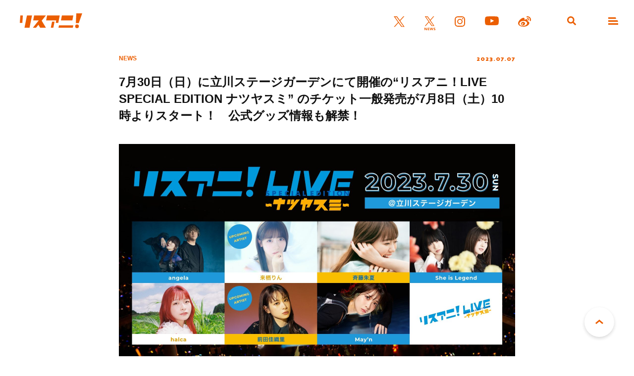

--- FILE ---
content_type: text/html; charset=UTF-8
request_url: https://www.lisani.jp/0000233029/
body_size: 10000
content:
<!doctype html>
<html lang="ja">
<head>
	<meta charset="utf-8">
	<meta http-equiv="x-ua-compatible" content="ie=edge">
	<meta name="robots" content="index, follow">
	<meta name="viewport" content="width=device-width, initial-scale=1.0">
	<meta name="format-detection" content="telephone=no">
	<meta name="google-site-verification" content="MOQVqjU-8G8-i1U4VR1Zljz0y2763lQOKWgCKhx5GTU" />
	<title>7月30日（日）に立川ステージガーデンにて開催の“リスアニ！LIVE SPECIAL EDITION ナツヤスミ” のチケット一般発売が7月8日（土）10時よりスタート！　公式グッズ情報も解禁！ &#8211; リスアニ！ – アニソン・アニメ音楽のポータルサイト</title>
	<meta name="description" content="2023年7月30日（日）に東京・立川ステージガーデンにて開催される“リスアニ！LIVE SPECIAL EDITION ナツヤスミ”のチケット一般発売が、7月8日（土）10時よりスタートする。 本公演は、2010年の初 [&hellip;]">
	<meta name="author" content="リスアニ！ – アニソン・アニメ音楽のポータルサイト">
	<meta name="copyright" content="リスアニ！ – アニソン・アニメ音楽のポータルサイト">
		
	<!-- ICONS -->
	<link rel="apple-touch-icon" sizes="180x180" href="https://www.lisani.jp/admin/wp-content/themes/lisani/assets/favicons/apple-touch-icon.png">
	<link rel="icon" type="image/png" sizes="32x32" href="https://www.lisani.jp/admin/wp-content/themes/lisani/assets/favicons/favicon-32x32.png">
	<link rel="icon" type="image/png" sizes="16x16" href="https://www.lisani.jp/admin/wp-content/themes/lisani/assets/favicons/favicon-16x16.png">
	<link rel="manifest" href="https://www.lisani.jp/admin/wp-content/themes/lisani/assets/favicons/site.webmanifest">
	<link rel="mask-icon" href="https://www.lisani.jp/admin/wp-content/themes/lisani/assets/favicons/safari-pinned-tab.svg" color="#5bbad5">
	<meta name="msapplication-TileColor" content="#EB5E01">
	<meta name="theme-color" content="#ffffff">

	<!-- OG -->
	<meta property="og:title" content="7月30日（日）に立川ステージガーデンにて開催の“リスアニ！LIVE SPECIAL EDITION ナツヤスミ” のチケット一般発売が7月8日（土）10時よりスタート！　公式グッズ情報も解禁！">
	<meta property="og:description" content="2023年7月30日（日）に東京・立川ステージガーデンにて開催される“リスアニ！LIVE SPECIAL EDITION ナツヤスミ”のチケット一般発売が、7月8日（土）10時よりスタートする。 本公演は、2010年の初 [&hellip;]">
	<meta property="og:image" content="https://www.lisani.jp/admin/wp-content/uploads/2023/07/2307071200-mt-001-1200x630.jpg">
	<meta property="og:url" content="https://www.lisani.jp/0000233029/">
	<meta property="og:site_name" content="リスアニ！ – アニソン・アニメ音楽のポータルサイト">
	<meta property="og:type" content="article">
	<meta property="fb:pages" content="1170687036345275" />

	<!-- TWITTER CARD -->
	<meta name="twitter:card" content="summary_large_image">
	<meta name="twitter:site" content="@Lis_Ani">
	<meta name="twitter:title" content="7月30日（日）に立川ステージガーデンにて開催の“リスアニ！LIVE SPECIAL EDITION ナツヤスミ” のチケット一般発売が7月8日（土）10時よりスタート！　公式グッズ情報も解禁！">
	<meta name="twitter:description" content="2023年7月30日（日）に東京・立川ステージガーデンにて開催される“リスアニ！LIVE SPECIAL EDITION ナツヤスミ”のチケット一般発売が、7月8日（土）10時よりスタートする。 本公演は、2010年の初 [&hellip;]">
	<meta name="twitter:image" content="https://www.lisani.jp/admin/wp-content/uploads/2023/07/2307071200-mt-001-1200x630.jpg">

	<!-- CSS -->
	<link rel="preconnect" href="https://fonts.googleapis.com">
	<link rel="preconnect" href="https://fonts.gstatic.com" crossorigin>
	<link href="https://fonts.googleapis.com/css2?family=Open+Sans:ital,wght@0,700;1,700&family=Palanquin+Dark:wght@700&display=swap" rel="stylesheet">
	<link rel="stylesheet" href="https://www.lisani.jp/admin/wp-content/themes/lisani/assets/css/style.css">
	<script src="https://www.lisani.jp/admin/wp-content/themes/lisani/assets/js/script.js" defer></script>
	<meta name='robots' content='max-image-preview:large' />
	<style>img:is([sizes="auto" i], [sizes^="auto," i]) { contain-intrinsic-size: 3000px 1500px }</style>
	<link rel='stylesheet' id='wp-block-library-css' href='https://www.lisani.jp/admin/wp-includes/css/dist/block-library/style.min.css?ver=6.8.3' type='text/css' media='all' />
<style id='classic-theme-styles-inline-css' type='text/css'>
/*! This file is auto-generated */
.wp-block-button__link{color:#fff;background-color:#32373c;border-radius:9999px;box-shadow:none;text-decoration:none;padding:calc(.667em + 2px) calc(1.333em + 2px);font-size:1.125em}.wp-block-file__button{background:#32373c;color:#fff;text-decoration:none}
</style>
<style id='global-styles-inline-css' type='text/css'>
:root{--wp--preset--aspect-ratio--square: 1;--wp--preset--aspect-ratio--4-3: 4/3;--wp--preset--aspect-ratio--3-4: 3/4;--wp--preset--aspect-ratio--3-2: 3/2;--wp--preset--aspect-ratio--2-3: 2/3;--wp--preset--aspect-ratio--16-9: 16/9;--wp--preset--aspect-ratio--9-16: 9/16;--wp--preset--color--black: #000000;--wp--preset--color--cyan-bluish-gray: #abb8c3;--wp--preset--color--white: #ffffff;--wp--preset--color--pale-pink: #f78da7;--wp--preset--color--vivid-red: #cf2e2e;--wp--preset--color--luminous-vivid-orange: #ff6900;--wp--preset--color--luminous-vivid-amber: #fcb900;--wp--preset--color--light-green-cyan: #7bdcb5;--wp--preset--color--vivid-green-cyan: #00d084;--wp--preset--color--pale-cyan-blue: #8ed1fc;--wp--preset--color--vivid-cyan-blue: #0693e3;--wp--preset--color--vivid-purple: #9b51e0;--wp--preset--gradient--vivid-cyan-blue-to-vivid-purple: linear-gradient(135deg,rgba(6,147,227,1) 0%,rgb(155,81,224) 100%);--wp--preset--gradient--light-green-cyan-to-vivid-green-cyan: linear-gradient(135deg,rgb(122,220,180) 0%,rgb(0,208,130) 100%);--wp--preset--gradient--luminous-vivid-amber-to-luminous-vivid-orange: linear-gradient(135deg,rgba(252,185,0,1) 0%,rgba(255,105,0,1) 100%);--wp--preset--gradient--luminous-vivid-orange-to-vivid-red: linear-gradient(135deg,rgba(255,105,0,1) 0%,rgb(207,46,46) 100%);--wp--preset--gradient--very-light-gray-to-cyan-bluish-gray: linear-gradient(135deg,rgb(238,238,238) 0%,rgb(169,184,195) 100%);--wp--preset--gradient--cool-to-warm-spectrum: linear-gradient(135deg,rgb(74,234,220) 0%,rgb(151,120,209) 20%,rgb(207,42,186) 40%,rgb(238,44,130) 60%,rgb(251,105,98) 80%,rgb(254,248,76) 100%);--wp--preset--gradient--blush-light-purple: linear-gradient(135deg,rgb(255,206,236) 0%,rgb(152,150,240) 100%);--wp--preset--gradient--blush-bordeaux: linear-gradient(135deg,rgb(254,205,165) 0%,rgb(254,45,45) 50%,rgb(107,0,62) 100%);--wp--preset--gradient--luminous-dusk: linear-gradient(135deg,rgb(255,203,112) 0%,rgb(199,81,192) 50%,rgb(65,88,208) 100%);--wp--preset--gradient--pale-ocean: linear-gradient(135deg,rgb(255,245,203) 0%,rgb(182,227,212) 50%,rgb(51,167,181) 100%);--wp--preset--gradient--electric-grass: linear-gradient(135deg,rgb(202,248,128) 0%,rgb(113,206,126) 100%);--wp--preset--gradient--midnight: linear-gradient(135deg,rgb(2,3,129) 0%,rgb(40,116,252) 100%);--wp--preset--font-size--small: 13px;--wp--preset--font-size--medium: 20px;--wp--preset--font-size--large: 36px;--wp--preset--font-size--x-large: 42px;--wp--preset--spacing--20: 0.44rem;--wp--preset--spacing--30: 0.67rem;--wp--preset--spacing--40: 1rem;--wp--preset--spacing--50: 1.5rem;--wp--preset--spacing--60: 2.25rem;--wp--preset--spacing--70: 3.38rem;--wp--preset--spacing--80: 5.06rem;--wp--preset--shadow--natural: 6px 6px 9px rgba(0, 0, 0, 0.2);--wp--preset--shadow--deep: 12px 12px 50px rgba(0, 0, 0, 0.4);--wp--preset--shadow--sharp: 6px 6px 0px rgba(0, 0, 0, 0.2);--wp--preset--shadow--outlined: 6px 6px 0px -3px rgba(255, 255, 255, 1), 6px 6px rgba(0, 0, 0, 1);--wp--preset--shadow--crisp: 6px 6px 0px rgba(0, 0, 0, 1);}:where(.is-layout-flex){gap: 0.5em;}:where(.is-layout-grid){gap: 0.5em;}body .is-layout-flex{display: flex;}.is-layout-flex{flex-wrap: wrap;align-items: center;}.is-layout-flex > :is(*, div){margin: 0;}body .is-layout-grid{display: grid;}.is-layout-grid > :is(*, div){margin: 0;}:where(.wp-block-columns.is-layout-flex){gap: 2em;}:where(.wp-block-columns.is-layout-grid){gap: 2em;}:where(.wp-block-post-template.is-layout-flex){gap: 1.25em;}:where(.wp-block-post-template.is-layout-grid){gap: 1.25em;}.has-black-color{color: var(--wp--preset--color--black) !important;}.has-cyan-bluish-gray-color{color: var(--wp--preset--color--cyan-bluish-gray) !important;}.has-white-color{color: var(--wp--preset--color--white) !important;}.has-pale-pink-color{color: var(--wp--preset--color--pale-pink) !important;}.has-vivid-red-color{color: var(--wp--preset--color--vivid-red) !important;}.has-luminous-vivid-orange-color{color: var(--wp--preset--color--luminous-vivid-orange) !important;}.has-luminous-vivid-amber-color{color: var(--wp--preset--color--luminous-vivid-amber) !important;}.has-light-green-cyan-color{color: var(--wp--preset--color--light-green-cyan) !important;}.has-vivid-green-cyan-color{color: var(--wp--preset--color--vivid-green-cyan) !important;}.has-pale-cyan-blue-color{color: var(--wp--preset--color--pale-cyan-blue) !important;}.has-vivid-cyan-blue-color{color: var(--wp--preset--color--vivid-cyan-blue) !important;}.has-vivid-purple-color{color: var(--wp--preset--color--vivid-purple) !important;}.has-black-background-color{background-color: var(--wp--preset--color--black) !important;}.has-cyan-bluish-gray-background-color{background-color: var(--wp--preset--color--cyan-bluish-gray) !important;}.has-white-background-color{background-color: var(--wp--preset--color--white) !important;}.has-pale-pink-background-color{background-color: var(--wp--preset--color--pale-pink) !important;}.has-vivid-red-background-color{background-color: var(--wp--preset--color--vivid-red) !important;}.has-luminous-vivid-orange-background-color{background-color: var(--wp--preset--color--luminous-vivid-orange) !important;}.has-luminous-vivid-amber-background-color{background-color: var(--wp--preset--color--luminous-vivid-amber) !important;}.has-light-green-cyan-background-color{background-color: var(--wp--preset--color--light-green-cyan) !important;}.has-vivid-green-cyan-background-color{background-color: var(--wp--preset--color--vivid-green-cyan) !important;}.has-pale-cyan-blue-background-color{background-color: var(--wp--preset--color--pale-cyan-blue) !important;}.has-vivid-cyan-blue-background-color{background-color: var(--wp--preset--color--vivid-cyan-blue) !important;}.has-vivid-purple-background-color{background-color: var(--wp--preset--color--vivid-purple) !important;}.has-black-border-color{border-color: var(--wp--preset--color--black) !important;}.has-cyan-bluish-gray-border-color{border-color: var(--wp--preset--color--cyan-bluish-gray) !important;}.has-white-border-color{border-color: var(--wp--preset--color--white) !important;}.has-pale-pink-border-color{border-color: var(--wp--preset--color--pale-pink) !important;}.has-vivid-red-border-color{border-color: var(--wp--preset--color--vivid-red) !important;}.has-luminous-vivid-orange-border-color{border-color: var(--wp--preset--color--luminous-vivid-orange) !important;}.has-luminous-vivid-amber-border-color{border-color: var(--wp--preset--color--luminous-vivid-amber) !important;}.has-light-green-cyan-border-color{border-color: var(--wp--preset--color--light-green-cyan) !important;}.has-vivid-green-cyan-border-color{border-color: var(--wp--preset--color--vivid-green-cyan) !important;}.has-pale-cyan-blue-border-color{border-color: var(--wp--preset--color--pale-cyan-blue) !important;}.has-vivid-cyan-blue-border-color{border-color: var(--wp--preset--color--vivid-cyan-blue) !important;}.has-vivid-purple-border-color{border-color: var(--wp--preset--color--vivid-purple) !important;}.has-vivid-cyan-blue-to-vivid-purple-gradient-background{background: var(--wp--preset--gradient--vivid-cyan-blue-to-vivid-purple) !important;}.has-light-green-cyan-to-vivid-green-cyan-gradient-background{background: var(--wp--preset--gradient--light-green-cyan-to-vivid-green-cyan) !important;}.has-luminous-vivid-amber-to-luminous-vivid-orange-gradient-background{background: var(--wp--preset--gradient--luminous-vivid-amber-to-luminous-vivid-orange) !important;}.has-luminous-vivid-orange-to-vivid-red-gradient-background{background: var(--wp--preset--gradient--luminous-vivid-orange-to-vivid-red) !important;}.has-very-light-gray-to-cyan-bluish-gray-gradient-background{background: var(--wp--preset--gradient--very-light-gray-to-cyan-bluish-gray) !important;}.has-cool-to-warm-spectrum-gradient-background{background: var(--wp--preset--gradient--cool-to-warm-spectrum) !important;}.has-blush-light-purple-gradient-background{background: var(--wp--preset--gradient--blush-light-purple) !important;}.has-blush-bordeaux-gradient-background{background: var(--wp--preset--gradient--blush-bordeaux) !important;}.has-luminous-dusk-gradient-background{background: var(--wp--preset--gradient--luminous-dusk) !important;}.has-pale-ocean-gradient-background{background: var(--wp--preset--gradient--pale-ocean) !important;}.has-electric-grass-gradient-background{background: var(--wp--preset--gradient--electric-grass) !important;}.has-midnight-gradient-background{background: var(--wp--preset--gradient--midnight) !important;}.has-small-font-size{font-size: var(--wp--preset--font-size--small) !important;}.has-medium-font-size{font-size: var(--wp--preset--font-size--medium) !important;}.has-large-font-size{font-size: var(--wp--preset--font-size--large) !important;}.has-x-large-font-size{font-size: var(--wp--preset--font-size--x-large) !important;}
:where(.wp-block-post-template.is-layout-flex){gap: 1.25em;}:where(.wp-block-post-template.is-layout-grid){gap: 1.25em;}
:where(.wp-block-columns.is-layout-flex){gap: 2em;}:where(.wp-block-columns.is-layout-grid){gap: 2em;}
:root :where(.wp-block-pullquote){font-size: 1.5em;line-height: 1.6;}
</style>
<link rel='stylesheet' id='ppress-frontend-css' href='https://www.lisani.jp/admin/wp-content/plugins/wp-user-avatar/assets/css/frontend.min.css?ver=4.16.7' type='text/css' media='all' />
<link rel='stylesheet' id='ppress-flatpickr-css' href='https://www.lisani.jp/admin/wp-content/plugins/wp-user-avatar/assets/flatpickr/flatpickr.min.css?ver=4.16.7' type='text/css' media='all' />
<link rel='stylesheet' id='ppress-select2-css' href='https://www.lisani.jp/admin/wp-content/plugins/wp-user-avatar/assets/select2/select2.min.css?ver=6.8.3' type='text/css' media='all' />
<link rel='stylesheet' id='amazonjs-css' href='https://www.lisani.jp/admin/wp-content/plugins/amazonjs/css/amazonjs.css?ver=0.10' type='text/css' media='all' />
<script type="text/javascript" src="https://www.lisani.jp/admin/wp-includes/js/jquery/jquery.min.js?ver=3.7.1" id="jquery-core-js"></script>
<script type="text/javascript" src="https://www.lisani.jp/admin/wp-includes/js/jquery/jquery-migrate.min.js?ver=3.4.1" id="jquery-migrate-js"></script>
<script type="text/javascript" src="https://www.lisani.jp/admin/wp-content/plugins/wp-user-avatar/assets/flatpickr/flatpickr.min.js?ver=4.16.7" id="ppress-flatpickr-js"></script>
<script type="text/javascript" src="https://www.lisani.jp/admin/wp-content/plugins/wp-user-avatar/assets/select2/select2.min.js?ver=4.16.7" id="ppress-select2-js"></script>
<link rel="EditURI" type="application/rsd+xml" title="RSD" href="https://www.lisani.jp/admin/xmlrpc.php?rsd" />
<meta name="generator" content="WordPress 6.8.3" />
<link rel="canonical" href="https://www.lisani.jp/0000233029/" />
<link rel='shortlink' href='https://www.lisani.jp/?p=233029' />
<!-- Google Tag Manager -->
<script>(function(w,d,s,l,i){w[l]=w[l]||[];w[l].push({'gtm.start':
new Date().getTime(),event:'gtm.js'});var f=d.getElementsByTagName(s)[0],
j=d.createElement(s),dl=l!='dataLayer'?'&l='+l:'';j.async=true;j.src=
'https://www.googletagmanager.com/gtm.js?id='+i+dl;f.parentNode.insertBefore(j,f);
})(window,document,'script','dataLayer','GTM-K96PFR');</script>
<!-- End Google Tag Manager -->
		<style type="text/css"></style>
</head>
<body id="header">
<header class="header js-header">
	<h1 class="header__logo"><a href="https://www.lisani.jp/"><img src="https://www.lisani.jp/admin/wp-content/themes/lisani/assets/images/logo-orange.svg" alt="リスアニ！WEB – アニメ・アニメ音楽のポータルサイト"></a></h1>
	<ul class="header__sns">
		<li class="is-twitter"><a href="https://x.com/Lis_Ani" target="_blank" rel="noopener"><img src="https://www.lisani.jp/admin/wp-content/themes/lisani/assets/images/icon-twitter-orange.svg" alt="X"></a></li>
		<li class="is-news"><a href="https://x.com/LisAni_NEWS" target="_blank" rel="noopener"><img src="https://www.lisani.jp/admin/wp-content/themes/lisani/assets/images/icon-news-orange.svg" alt="News"></a></li>
		<li class="is-instagram"><a href="https://www.instagram.com/lisani_official/" target="_blank" rel="noopener"><img src="https://www.lisani.jp/admin/wp-content/themes/lisani/assets/images/icon-instagram-orange.svg" alt="Instagram"></a></li>
		<li class="is-youtube"><a href="https://www.youtube.com/channel/UCEY-nci375g3PpAb7j435Lw" target="_blank" rel="noopener"><img src="https://www.lisani.jp/admin/wp-content/themes/lisani/assets/images/icon-youtube-orange.svg" alt="Youtube"></a></li>
		<li class="is-weibo"><a href="https://weibo.com/u/7014060203" target="_blank" rel="noopener"><img src="https://www.lisani.jp/admin/wp-content/themes/lisani/assets/images/icon-weibo-orange.svg" alt="Weibo"></a></li>
	</ul>
	<ul class="header__nav">
		<li class="is-search js-nav"><a data-remodal-target="search"></a></li>
		<li class="is-menu js-nav"><a data-remodal-target="menu"></a></li>
	</ul>
</header>
	<section class="detail">
					<div class="detail__header">
	<div class="detail__header__info">
		<p class="detail__header__info__category">NEWS</p>
		<p class="detail__header__info__date">2023.07.07</p>
	</div>
	<h2 class="detail__header__title">7月30日（日）に立川ステージガーデンにて開催の“リスアニ！LIVE SPECIAL EDITION ナツヤスミ” のチケット一般発売が7月8日（土）10時よりスタート！　公式グッズ情報も解禁！</h2>

				<p class="detail__header__img">
			<a href="https://www.lisani.jp/0000233029/2307071200-mt-001/">
				<img src="https://www.lisani.jp/admin/wp-content/uploads/2023/07/2307071200-mt-001-1600x900.jpg" alt="7月30日（日）に立川ステージガーデンにて開催の“リスアニ！LIVE SPECIAL EDITION ナツヤスミ” のチケット一般発売が7月8日（土）10時よりスタート！　公式グッズ情報も解禁！">
			</a>
		</p>
	</div>		
		<div class="detail__wrap">
			<div class="detail__wysiwyg parts__wysiwyg">
								<p>2023年7月30日（日）に東京・立川ステージガーデンにて開催される“<a href="https://www.lisani.jp/keywords/6465/" target="_blank" rel="noopener">リスアニ！LIVE SPECIAL EDITION ナツヤスミ</a>”のチケット一般発売が、7月8日（土）10時よりスタートする。</p>
<p>本公演は、2010年の初年開催以降“臨場感とサウンドを大切にしたライブ”をコンセプトに開催してきた毎年恒例のライブイベント“<a href="https://www.lisani.jp/keywords/2300/" target="_blank" rel="noopener">リスアニ！LIVE</a>”のスピンオフ企画。冬の日本武道館で開催している“リスアニ！LIVE”の熱量を、立川ステージガーデンで“ナツヤスミ”としてお届けする。</p>
<p>“リスアニ！LIVE SPECIAL EDITION ナツヤスミ”のオールラインナップはこちら！</p>
<p><strong>angela／斉藤朱夏／She is Legend／halca／May’n</strong><br />
<strong>【UPCOMING ARTISTS】来栖りん／前田佳織里</strong></p>
<p><a href="https://www.lisani.jp/?attachment_id=233263" rel="attachment wp-att-233263"><img fetchpriority="high" decoding="async" class="aligncenter wp-image-233263 size-large" src="https://www.lisani.jp/admin/wp-content/uploads/2023/07/2307071200-mt-001-1024x576.jpg" alt="" width="1024" height="576" /></a></p>
<p>今回は“リスアニ！LIVE 2020”ぶりに、シーンの次世代を担うべく十分な実力を持ったアーティストが輝いてもらえるように、という想いを込め、“UPCOMING ARTIST”と銘打った枠を追加。フレッシュなアーティストも“リスアニ！LIVE SPECIAL EDITION ナツヤスミ”のステージに登場する。</p>
<p>今回の発表に合わせて、イベント公式グッズとして当日会場で販売するマフラータオルのデザインも公開！出演アーティストのラインナップが記載されているので、ぜひ会場でチェックしてほしい。なお、出演アーティスト関連グッズや「リスアニ！」書籍も販売予定なのでそちらの続報もお楽しみに。</p>
<p><a href="https://www.lisani.jp/0000233029/2307071200-mt-002/" rel="attachment wp-att-233265"><img decoding="async" class="alignnone wp-image-233265 size-large" src="https://www.lisani.jp/admin/wp-content/uploads/2023/07/2307071200-mt-002-1024x398.jpg" alt="" width="1024" height="398" /></a></p>
<p><strong>■マフラータオル</strong><br />
価格：￥2,000（税込）<br />
サイズ：約20cm × 106cm<br />
素材：綿100％</p>
<p>※グッズ販売に関する諸注意、お支払い方法、販売時間、販売場所などの詳細は後日発表予定。</p>
<p><strong>■“リスアニ！LIVE SPECIAL EDITION ナツヤスミ”公式サイトは<a href="https://www.lisani.jp/live-special/" target="_blank" rel="noopener">こちら</a></strong></p>
<p><strong>■一般発売（先着）</strong><br />
販売期間：2023年7月8日（土）10:00～<br />
※先着順となりますので、上限数に達し次第、受付終了となります。あらかじめご了承ください。</p>
<p><strong>▼受付はこちら</strong><br />
イープラス<br />
<a href="https://eplus.jp/lisani-natsuyasumi/" target="_blank" rel="noopener">https://eplus.jp/lisani-natsuyasumi/</a></p>
<p>ローソンチケット<br />
<a href="https://l-tike.com/lisani-natsuyasumi/" target="_blank" rel="noopener">https://l-tike.com/lisani-natsuyasumi/</a></p>
<p>チケットぴあ<br />
<a href="https://w.pia.jp/t/lisani-natsuyasumi/" target="_blank" rel="noopener">https://w.pia.jp/t/lisani-natsuyasumi/</a></p>
<hr />
<p><strong>●イベント情報</strong><br />
<strong>リスアニ！LIVE SPECIAL EDITION ナツヤスミ</strong><br />
<strong>2023年7月30日（日）</strong><br />
開場16:00／開演17:00- 終演19:30〈予定〉</p>
<p><strong>会場</strong><br />
立川ステージガーデン</p>
<p><strong>出演者（※五十音順）</strong><br />
angela／斉藤朱夏／She is Legend／halca／ May’n<br />
【UPCOMING ARTISTS】来栖りん／前田佳織里</p>
<p>MC：冨田明宏</p>
<p><strong>チケット</strong><br />
全席指定 ￥8,000（税抜）／￥8,800（税込）</p>
<p><strong>■一般発売（先着）</strong><br />
販売期間：2023年7月8日（土）10:00～<br />
※先着順となりますので、上限数に達し次第、受付終了となります。あらかじめご了承ください。</p>
<p><strong>▼受付はこちら</strong><br />
イープラス<br />
<a href="https://eplus.jp/lisani-natsuyasumi/" target="_blank" rel="noopener">https://eplus.jp/lisani-natsuyasumi/</a></p>
<p>ローソンチケット<br />
<a href="https://l-tike.com/lisani-natsuyasumi/" target="_blank" rel="noopener">https://l-tike.com/lisani-natsuyasumi/</a></p>
<p>チケットぴあ<br />
<a href="https://w.pia.jp/t/lisani-natsuyasumi/" target="_blank" rel="noopener">https://w.pia.jp/t/lisani-natsuyasumi/</a></p>
<p><strong>■チケットの発券について</strong><br />
受取方法は、お申込時にセブンイレブンまたはファミリーマートからご選択いただけます。<br />
当選されたお客様は、選択されたコンビニエンスストアで下記方法にてチケットを発券のうえ、ご来場ください。</p>
<p>セブン-イレブン：2023年7月23日（日）以降にレジでお受取りください。<br />
ファミリーマート：2023年7月23日（日）以降に店内のマルチコピー機でお受け取りください。</p>
<p><strong>■注意事項</strong><br />
※枚数制限：お一人様4枚まで<br />
※年齢制限：未就学児童入場不可<br />
※出演者変更に伴うチケットの払い戻しはいたしません<br />
※一切の転売行為禁止／転売チケット入場不可／オークションへの出品禁止<br />
※迷惑行為一切禁止<br />
※お申込み方法及びその他注意事項は受付画面よりご確認ください</p>
<p>※令和5年5月8日をもって政府の「新型コロナウイルス感染症対策の基本的対処方針」が廃止されたことに伴い、本公演における感染対策については、お客さま自身の体調や生活環境に応じて、個人の判断で実施いただきますようお願いいたします。また、公演関係者についても個人の判断とさせていただきます。</p>
<p>自主的な感染対策としまして、政府による「感染対策インフォメーション」が公開されておりますので、ご活用ください。</p>
<p><strong>■「感染対策インフォメーション」</strong><br />
<a href="https://corona.go.jp/events/" target="_blank" rel="noopener">https://corona.go.jp/events/</a></p>
<p><strong>【各種お問い合わせ】</strong><br />
公演に関するお問い合わせ先<br />
ホットスタッフ・プロモーション<br />
TEL : 050-5211-6077（平日12:00～18:00）<br />
<a href="https://www.red-hot.ne.jp/" target="_blank" rel="noopener">https://www.red-hot.ne.jp/</a></p>
<p><strong>チケット申込方法・受取方法に関するお問い合わせ</strong><br />
イープラス<br />
<a href="https://eplus.jp/qa/" target="_blank" rel="noopener">https://eplus.jp/qa/</a></p>
<p class="c-contact__text u-mt-20">チケットぴあ<br />
<a href="https://t.pia.jp/help/" target="_blank" rel="noopener noreferrer">https://t.pia.jp/help/</a></p>
<p class="c-contact__text u-mt-20">ローソンチケットインフォメーション<br />
<a href="https://l-tike.com/contact/" target="_blank" rel="noopener noreferrer">https://l-tike.com/contact/</a></p>
<p>主催：ソニー・ミュージックソリューションズ<br />
企画：リスアニ！編集部<br />
制作：ソニー・ミュージックソリューションズ</p>
<h2 id="autoid-0">関連リンク</h2>
<p>“リスアニ！LIVE SPECIAL EDITION ナツヤスミ”公式サイト<br />
<a href="https://www.lisani.jp/live-special/" target="_blank" rel="noopener">https://www.lisani.jp/live-special/</a></p>
<p>リスアニ！公式Twitter<br />
<a href="https://twitter.com/Lis_Ani" target="_blank" rel="noopener">https://twitter.com/Lis_Ani</a></p>
<p>リスアニ！公式Instagram<br />
<a href="https://www.instagram.com/lisani_official/" target="_blank" rel="noopener">https://www.instagram.com/lisani_official/</a></p>
<p>リスアニ！公式YouTubeチャンネル<br />
<a href="https://www.youtube.com/c/lisani" target="_blank" rel="noopener">https://www.youtube.com/c/lisani</a></p>
							</div>

			<ul class="parts__tag mt-028"><li><a href="https://www.lisani.jp/keywords/3668/">ニュース</a></li><li><a href="https://www.lisani.jp/keywords/2300/">リスアニ！LIVE</a></li><li><a href="https://www.lisani.jp/keywords/6465/">リスアニ！LIVE SPECIAL EDITION ナツヤスミ</a></li><li><a href="https://www.lisani.jp/keywords/157/">angela</a></li><li><a href="https://www.lisani.jp/keywords/6492/">斉藤朱夏</a></li><li><a href="https://www.lisani.jp/keywords/7725/">ヘブンバーンズレッド</a></li><li><a href="https://www.lisani.jp/keywords/4355/">halca</a></li><li><a href="https://www.lisani.jp/keywords/7874/">May’n </a></li><li><a href="https://www.lisani.jp/keywords/7961/">来栖りん</a></li><li><a href="https://www.lisani.jp/keywords/7388/">前田佳織里</a></li><li><a href="https://www.lisani.jp/keywords/8243/">She is Legend</a></li><li><a href="https://www.lisani.jp/keywords/122/">May’n</a></li></ul>
			<p class="parts__title__tertiary al-center mt-040">SHARE</p>
			<ul class="parts__sns mt-020">
				<li class="is-twitter js-twitter" data-msg="7月30日（日）に立川ステージガーデンにて開催の“リスアニ！LIVE SPECIAL EDITION ナツヤスミ” のチケット一般発売が7月8日（土）10時よりスタート！　公式グッズ情報も解禁！"><img src="https://www.lisani.jp/admin/wp-content/themes/lisani/assets/images/icon-twitter.svg" alt=""></li>
				<li class="is-line js-line" data-msg="7月30日（日）に立川ステージガーデンにて開催の“リスアニ！LIVE SPECIAL EDITION ナツヤスミ” のチケット一般発売が7月8日（土）10時よりスタート！　公式グッズ情報も解禁！"><img src="https://www.lisani.jp/admin/wp-content/themes/lisani/assets/images/icon-line.svg" alt=""></li>
				<li class="is-facebook js-facebook" data-msg="7月30日（日）に立川ステージガーデンにて開催の“リスアニ！LIVE SPECIAL EDITION ナツヤスミ” のチケット一般発売が7月8日（土）10時よりスタート！　公式グッズ情報も解禁！"><img src="https://www.lisani.jp/admin/wp-content/themes/lisani/assets/images/icon-facebook.svg" alt=""></li>
			</ul>

		</div>

	</section>


		<div class="widget__banner">
					</div>
		<div class="widget__uzou">
			<div class="uz-1-lisani_pc uz-ny" data-uz-url="%%PATTERN:url%%"></div>
<script async type="text/javascript" src="https://speee-ad.akamaized.net/tag/1-lisani_pc/js/outer-frame.min.js" charset="utf-8"></script>		</div>

			<section class="widget__ranking">
				<h2 class="parts__title__primary"><span>RANKING</span><br>ランキング</h2>
				<ul class="widget__ranking__list">
																	<li>
							<a href="https://www.lisani.jp/0000299889/">
								<div class="widget__ranking__list__picture">
									<p class="widget__ranking__list__picture__img">
										<img loading="lazy" src="https://www.lisani.jp/admin/wp-content/uploads/2026/01/20260116_masuya_1630001-780x439.jpg" alt="『LIVE STAGE「ぼっち・ざ・ろっく！」2026 RE:boot』開催迫る！結束バンドの4人を演じるキャストと脚本・演出の山崎 彬のインタビューをお届け" class="">									</p>
								</div>
								<div class="widget__ranking__list__description">
									<h3 class="widget__ranking__list__description__title">『LIVE STAGE「ぼっち・ざ・ろっく！」2026 RE:boot』開催迫る！結束バンドの4人を演じるキャストと脚本・演出の山崎 彬のインタビューをお届け</h3>
									<div class="widget__ranking__list__description__info">
										<p class="widget__ranking__list__description__info__category">INTERVIEW</p>
										<p class="widget__ranking__list__description__info__date">
											2026.01.24										</p>
									</div>
								</div>
							</a>
						</li>
																	<li>
							<a href="https://www.lisani.jp/0000300436/">
								<div class="widget__ranking__list__picture">
									<p class="widget__ranking__list__picture__img">
										<img loading="lazy" src="https://www.lisani.jp/admin/wp-content/uploads/2026/01/20260123_masuya_2200001-780x439.jpg" alt="ボイスキット初の事務所イベント「VOICE KIT Festival 2026～春のFUNまつり～」チケット一般発売が1月24日10時よりスタート！出演声優よりコメントも到着！" class="">									</p>
								</div>
								<div class="widget__ranking__list__description">
									<h3 class="widget__ranking__list__description__title">ボイスキット初の事務所イベント「VOICE KIT Festival 2026～春のFUNまつり～」チケット一般発売が1月24日10時よりスタート！出演声優よりコメントも到着！</h3>
									<div class="widget__ranking__list__description__info">
										<p class="widget__ranking__list__description__info__category">NEWS</p>
										<p class="widget__ranking__list__description__info__date">
											2026.01.24										</p>
									</div>
								</div>
							</a>
						</li>
																	<li>
							<a href="https://www.lisani.jp/0000300359/">
								<div class="widget__ranking__list__picture">
									<p class="widget__ranking__list__picture__img">
										<img loading="lazy" src="https://www.lisani.jp/admin/wp-content/uploads/2026/01/2601221800-yh-001-780x439.jpg" alt="梶浦由記/FictionJunction、LiSA、KOKIA、ASCA、JUNNAなど豪華ゲストが出演した、全国ツアー最終公演をBlu-rayにてリリース！" class="">									</p>
								</div>
								<div class="widget__ranking__list__description">
									<h3 class="widget__ranking__list__description__title">梶浦由記/FictionJunction、LiSA、KOKIA、ASCA、JUNNAなど豪華ゲストが出演した、全国ツアー最終公演をBlu-rayにてリリース！</h3>
									<div class="widget__ranking__list__description__info">
										<p class="widget__ranking__list__description__info__category">NEWS</p>
										<p class="widget__ranking__list__description__info__date">
											2026.01.22										</p>
									</div>
								</div>
							</a>
						</li>
																	<li>
							<a href="https://www.lisani.jp/0000300386/">
								<div class="widget__ranking__list__picture">
									<p class="widget__ranking__list__picture__img">
										<img loading="lazy" src="https://www.lisani.jp/admin/wp-content/uploads/2026/01/2601221800-yh-016-780x439.jpg" alt="Orangestar、TVアニメ『春夏秋冬代行者 春の舞』のOP＆ED主題歌に楽曲提供することが決定！" class="">									</p>
								</div>
								<div class="widget__ranking__list__description">
									<h3 class="widget__ranking__list__description__title">Orangestar、TVアニメ『春夏秋冬代行者 春の舞』のOP＆ED主題歌に楽曲提供することが決定！</h3>
									<div class="widget__ranking__list__description__info">
										<p class="widget__ranking__list__description__info__category">NEWS</p>
										<p class="widget__ranking__list__description__info__date">
											2026.01.22										</p>
									</div>
								</div>
							</a>
						</li>
																	<li>
							<a href="https://www.lisani.jp/0000300022/">
								<div class="widget__ranking__list__picture">
									<p class="widget__ranking__list__picture__img">
										<img loading="lazy" src="https://www.lisani.jp/admin/wp-content/uploads/2026/01/2601181800-yh-001-780x439.jpg" alt="『超宇宙刑事ギャバン　インフィニティ』主題歌決定！歌唱を担当するのはアーティストデビュー20周年を迎えたMay&#8217;n！" class="">									</p>
								</div>
								<div class="widget__ranking__list__description">
									<h3 class="widget__ranking__list__description__title">『超宇宙刑事ギャバン　インフィニティ』主題歌決定！歌唱を担当するのはアーティストデビュー20周年を迎えたMay&#8217;n！</h3>
									<div class="widget__ranking__list__description__info">
										<p class="widget__ranking__list__description__info__category">NEWS</p>
										<p class="widget__ranking__list__description__info__date">
											2026.01.18										</p>
									</div>
								</div>
							</a>
						</li>
									</ul>
				<p class="widget__ranking__btn parts__btn__primary"><a href="https://www.lisani.jp/ranking/">もっと見る</a></p>
			</section>
					<div class="widget__banner">
			<ul>
	<li>
		<a href="https://www.lisani.jp/0000233827/" target="_blank" rel="noopener"><img src="https://www.lisani.jp/admin/wp-content/uploads/2023/07/lis52_bun_1200_new.jpg" alt="Vol.52"></a>
	</li>
	<li>
		<a href="https://www.lisani.jp/0000224898/" target="_blank" rel="noopener"><img src="https://www.lisani.jp/admin/wp-content/uploads/2023/02/lis505_bun_1200_r03-f.jpg" alt="Vol.50.5"></a>
	</li>
	<li>
		<a href="https://www.lisani.jp/0000218374/" target="_blank" rel="noopener"><img src="https://www.lisani.jp/admin/wp-content/uploads/2022/11/lis51_bun_1200_fix.jpg" alt="Vol.51"></a>
	</li>
</ul>		</div>

	<div class="parts__breadcrumb mt-080">
	<ul itemscope itemtype="https://schema.org/BreadcrumbList">
		<li itemprop="itemListElement" itemscope itemtype="https://schema.org/ListItem">
			<a itemprop="item" href="https://www.lisani.jp/">
				<span itemprop="name">TOP</span>
			</a>
			<meta itemprop="position" content="1" />
		</li>
														<li itemprop="itemListElement" itemscope itemtype="https://schema.org/ListItem">
						<a itemprop="item" href="https://www.lisani.jp/news/">
							<span itemprop="name">NEWS</span>
						</a>
						<meta itemprop="position" content="2" />
					</li>
																<li itemprop="itemListElement" itemscope itemtype="https://schema.org/ListItem">
						<span itemprop="name">7月30日（日）に立川ステージガーデンにて開催の“リスアニ！LIVE SPECIAL EDITION ナツヤスミ” のチケット一般発売が7月8日（土）10時よりスタート！　公式グッズ情報も解禁！</span>
						<meta itemprop="position" content="3" />
					</li>
										</ul>
</div>
		<div class="widget__editors">
					</div>

<div class="pagetop"><a href="#header">PAGE TOP</a></div>
<footer class="footer">
	<h2 class="footer__logo"><a href="https://www.lisani.jp/"><img src="https://www.lisani.jp/admin/wp-content/themes/lisani/assets/images/logo-white.svg" alt="リスアニ！WEB – アニメ・アニメ音楽のポータルサイト"></a></h2>
	<ul class="footer__sns">
		<li class="is-twitter"><a href="https://x.com/Lis_Ani" target="_blank" rel="noopener"><img src="https://www.lisani.jp/admin/wp-content/themes/lisani/assets/images/icon-twitter-white.svg" alt="Twitter"></a></li>
		<li class="is-news"><a href="https://x.com/LisAni_NEWS" target="_blank" rel="noopener"><img src="https://www.lisani.jp/admin/wp-content/themes/lisani/assets/images/icon-news-white.svg" alt="News"></a></li>
		<li class="is-instagram"><a href="https://www.instagram.com/lisani_official/" target="_blank" rel="noopener"><img src="https://www.lisani.jp/admin/wp-content/themes/lisani/assets/images/icon-instagram-white.svg" alt="Instagram"></a></li>
		<li class="is-youtube"><a href="https://www.youtube.com/channel/UCEY-nci375g3PpAb7j435Lw" target="_blank" rel="noopener"><img src="https://www.lisani.jp/admin/wp-content/themes/lisani/assets/images/icon-youtube-white.svg" alt="Youtube"></a></li>
		<li class="is-weibo"><a href="https://weibo.com/u/7014060203" target="_blank" rel="noopener"><img src="https://www.lisani.jp/admin/wp-content/themes/lisani/assets/images/icon-weibo-white.svg" alt="Weibo"></a></li>
	</ul>
	<ul class="footer__nav">
		<li><a href="https://www.lisani.jp/about/">ABOUT</a></li>
	</ul>
	<p class="footer__copy">© lisani</p>
</footer>
<div class="remodal remodal__search js-remodal" data-remodal-id="search" data-remodal-options="hashTracking:false">
	<form method="get" class="remodal__search__form" action="https://www.lisani.jp/" accept-charset="UTF-8">
		<div><input type="hidden"></div>
		<input type="text" placeholder="キーワードで検索" name="s" id="s" value="">
		<input type="submit" value="">
	</form></div>
<div class="remodal remodal__menu js-remodal" data-remodal-id="menu" data-remodal-options="hashTracking:false">
	<div class="remodal__menu__wrap">
		<div class="remodal__menu__box">
			<ul class="remodal__menu__list">
				<li><a href="https://www.lisani.jp/"><span>TOP</span><br>トップ</a></li>
				<li><a href="https://www.lisani.jp/latest/"><span>LATEST</span><br>新着記事</a></li>
				<li><a href="https://www.lisani.jp/interview/"><span>INTERVIEW</span><br>インタビュー</a></li>
				<li><a href="https://www.lisani.jp/report/"><span>REPORT</span><br>ライブ＆イベントレポート</a></li>
				<li><a href="https://www.lisani.jp/review/"><span>REVIEW&COLUMN</span><br>レビュー＆コラム</a></li>

			</ul>
			<ul class="remodal__menu__list">
				<li><a href="https://www.lisani.jp/video/"><span>VIDEO</span><br>動画コンテンツ</a></li>
				<li><a href="https://www.lisani.jp/series/"><span>SERIES</span><br>連載</a></li>
				<li><a href="https://www.lisani.jp/radio/"><span>PODCAST</span><br>リスアニ！RADIO</a></li>
				<li><a href="https://www.lisani.jp/news/"><span>NEWS</span><br>ニュース</a></li>
			</ul>
		</div>
		<div class="remodal__menu__box">
			<ul class="remodal__menu__list">
				<li><a href="https://www.lisani.jp/live-event/"><span>LIVE&EVENT</span>ライブ＆イベント</a></li>
				<li><a href="https://www.lisani.jp/magazine/"><span>MAGAZINE</span>マガジン</a></li>
				<li><a href="https://www.lisani.jp/present/"><span>PRESENT</span>プレゼント</a></li>
				<li><a href="https://www.lisani.jp/about/"><span>ABOUT</span>リスアニ！について</a></li>
			</ul>
			<div class="remodal__menu__sns">
				<p class="remodal__menu__sns__title">Follow us</p>
				<ul class="remodal__menu__sns__list">
					<li class="is-twitter"><a href="https://x.com/Lis_Ani" target="_blank" rel="noopener"><img src="https://www.lisani.jp/admin/wp-content/themes/lisani/assets/images/icon-twitter-orange.svg" alt="X"></a></li>
					<li class="is-news"><a href="https://x.com/LisAni_NEWS" target="_blank" rel="noopener"><img src="https://www.lisani.jp/admin/wp-content/themes/lisani/assets/images/icon-news-orange.svg" alt="News"></a></li>
					<li class="is-instagram"><a href="https://www.instagram.com/lisani_official/" target="_blank" rel="noopener"><img src="https://www.lisani.jp/admin/wp-content/themes/lisani/assets/images/icon-instagram-orange.svg" alt="Instagram"></a></li>
					<li class="is-youtube"><a href="https://www.youtube.com/channel/UCEY-nci375g3PpAb7j435Lw" target="_blank" rel="noopener"><img src="https://www.lisani.jp/admin/wp-content/themes/lisani/assets/images/icon-youtube-orange.svg" alt="Youtube"></a></li>
					<li class="is-weibo"><a href="https://weibo.com/u/7014060203" target="_blank" rel="noopener"><img src="https://www.lisani.jp/admin/wp-content/themes/lisani/assets/images/icon-weibo-orange.svg" alt="Weibo"></a></li>
				</ul>
			</div>
		</div>
	</div>
</div>
<script type="speculationrules">
{"prefetch":[{"source":"document","where":{"and":[{"href_matches":"\/*"},{"not":{"href_matches":["\/admin\/wp-*.php","\/admin\/wp-admin\/*","\/admin\/wp-content\/uploads\/*","\/admin\/wp-content\/*","\/admin\/wp-content\/plugins\/*","\/admin\/wp-content\/themes\/lisani\/*","\/*\\?(.+)"]}},{"not":{"selector_matches":"a[rel~=\"nofollow\"]"}},{"not":{"selector_matches":".no-prefetch, .no-prefetch a"}}]},"eagerness":"conservative"}]}
</script>
<!-- Google Tag Manager (noscript) -->
<noscript><iframe src="https://www.googletagmanager.com/ns.html?id=GTM-K96PFR"
height="0" width="0" style="display:none;visibility:hidden"></iframe></noscript>
<!-- End Google Tag Manager (noscript) -->
		<script type="text/javascript" src="https://www.lisani.jp/admin/wp-content/plugins/oembed-instagram/oembed-instagram.js?ver=1.5.1" id="oembed-instagram-js"></script>
<script type="text/javascript" id="ppress-frontend-script-js-extra">
/* <![CDATA[ */
var pp_ajax_form = {"ajaxurl":"https:\/\/www.lisani.jp\/admin\/wp-admin\/admin-ajax.php","confirm_delete":"Are you sure?","deleting_text":"Deleting...","deleting_error":"An error occurred. Please try again.","nonce":"03e6e5e17c","disable_ajax_form":"false","is_checkout":"0","is_checkout_tax_enabled":"0","is_checkout_autoscroll_enabled":"true"};
/* ]]> */
</script>
<script type="text/javascript" src="https://www.lisani.jp/admin/wp-content/plugins/wp-user-avatar/assets/js/frontend.min.js?ver=4.16.7" id="ppress-frontend-script-js"></script>
</body>
</html>

--- FILE ---
content_type: text/css
request_url: https://www.lisani.jp/admin/wp-content/themes/lisani/assets/css/style.css
body_size: 15060
content:
@charset "UTF-8";.slick-dots,ol,ul{list-style:none}.remodal,body{-ms-text-size-adjust:100%;text-size-adjust:100%;-webkit-text-size-adjust:100%}.slick-loading .slick-slide,.slick-loading .slick-track{visibility:hidden}.remodal,.slick-slider{-webkit-box-sizing:border-box}a,abbr,acronym,address,applet,article,aside,audio,b,big,blockquote,body,canvas,caption,center,cite,code,dd,del,details,dfn,div,dl,dt,em,embed,fieldset,figcaption,figure,footer,form,h1,h2,h3,h4,h5,h6,header,hgroup,html,i,iframe,img,ins,kbd,label,legend,li,mark,menu,nav,object,ol,output,p,pre,q,ruby,s,samp,section,small,span,strike,strong,sub,summary,sup,table,tbody,td,tfoot,th,thead,time,tr,tt,u,ul,var,video{margin:0;padding:0;border:0;font:inherit;font-size:100%;vertical-align:baseline}html{line-height:1}table{border-collapse:collapse;border-spacing:0}caption,td,th{text-align:left;font-weight:400;vertical-align:middle}blockquote,q{quotes:none}blockquote:after,blockquote:before,q:after,q:before{content:"";content:none}article,aside,details,figcaption,figure,footer,header,hgroup,main,menu,nav,section,summary{display:block}@media (min-width:1241px){.pc-none{display:none!important}}@media (max-width:768px){.sp-none{display:none!important}}.w-auto{width:auto!important}.w-001per{width:1%!important}.w-002per{width:2%!important}.w-003per{width:3%!important}.w-004per{width:4%!important}.w-005per{width:5%!important}.w-006per{width:6%!important}.w-007per{width:7%!important}.w-008per{width:8%!important}.w-009per{width:9%!important}.w-010per{width:10%!important}.w-011per{width:11%!important}.w-012per{width:12%!important}.w-013per{width:13%!important}.w-014per{width:14%!important}.w-015per{width:15%!important}.w-016per{width:16%!important}.w-017per{width:17%!important}.w-018per{width:18%!important}.w-019per{width:19%!important}.w-020per{width:20%!important}.w-021per{width:21%!important}.w-022per{width:22%!important}.w-023per{width:23%!important}.w-024per{width:24%!important}.w-025per{width:25%!important}.w-026per{width:26%!important}.w-027per{width:27%!important}.w-028per{width:28%!important}.w-029per{width:29%!important}.w-030per{width:30%!important}.w-031per{width:31%!important}.w-032per{width:32%!important}.w-033per{width:33%!important}.w-034per{width:34%!important}.w-035per{width:35%!important}.w-036per{width:36%!important}.w-037per{width:37%!important}.w-038per{width:38%!important}.w-039per{width:39%!important}.w-040per{width:40%!important}.w-041per{width:41%!important}.w-042per{width:42%!important}.w-043per{width:43%!important}.w-044per{width:44%!important}.w-045per{width:45%!important}.w-046per{width:46%!important}.w-047per{width:47%!important}.w-048per{width:48%!important}.w-049per{width:49%!important}.w-050per{width:50%!important}.w-051per{width:51%!important}.w-052per{width:52%!important}.w-053per{width:53%!important}.w-054per{width:54%!important}.w-055per{width:55%!important}.w-056per{width:56%!important}.w-057per{width:57%!important}.w-058per{width:58%!important}.w-059per{width:59%!important}.w-060per{width:60%!important}.w-061per{width:61%!important}.w-062per{width:62%!important}.w-063per{width:63%!important}.w-064per{width:64%!important}.w-065per{width:65%!important}.w-066per{width:66%!important}.w-067per{width:67%!important}.w-068per{width:68%!important}.w-069per{width:69%!important}.w-070per{width:70%!important}.w-071per{width:71%!important}.w-072per{width:72%!important}.w-073per{width:73%!important}.w-074per{width:74%!important}.w-075per{width:75%!important}.w-076per{width:76%!important}.w-077per{width:77%!important}.w-078per{width:78%!important}.w-079per{width:79%!important}.w-080per{width:80%!important}.w-081per{width:81%!important}.w-082per{width:82%!important}.w-083per{width:83%!important}.w-084per{width:84%!important}.w-085per{width:85%!important}.w-086per{width:86%!important}.w-087per{width:87%!important}.w-088per{width:88%!important}.w-089per{width:89%!important}.w-090per{width:90%!important}.w-091per{width:91%!important}.w-092per{width:92%!important}.w-093per{width:93%!important}.w-094per{width:94%!important}.w-095per{width:95%!important}.w-096per{width:96%!important}.w-097per{width:97%!important}.w-098per{width:98%!important}.w-099per{width:99%!important}.w-100per{width:100%!important}.bd-none{border:none!important}.bd-t-none{border-top:none!important}.bd-r-none{border-right:none!important}.bd-b-none{border-bottom:none!important}.bd-l-none{border-left:none!important}.br-nowrap{white-space:nowrap!important}.al-center{text-align:center!important}.al-right,.remodal-wrapper{text-align:right!important}.al-left{text-align:left!important}.al-top{vertical-align:top!important}.al-middle{vertical-align:middle!important}.al-bottom{vertical-align:bottom!important}.f-small{font-size:75%!important}.f-bold{font-weight:700!important}.f-italic{font-style:italic!important}.f-underline{text-decoration:underline!important}.f-strike{text-decoration:line-through!important}.f-normal-weight{font-weight:400!important}.f-normal-style{font-style:normal!important}.mt-008{margin-top:8px!important}.mt-010{margin-top:10px!important}.mt-018{margin-top:18px!important}.mt-020{margin-top:20px!important}.mt-028{margin-top:28px!important}.mt-030{margin-top:30px!important}.mt-038{margin-top:38px!important}.mt-040{margin-top:40px!important}.mt-048{margin-top:48px!important}.mt-050{margin-top:50px!important}.mt-058{margin-top:58px!important}.mt-060{margin-top:60px!important}.mt-068{margin-top:68px!important}.mt-070{margin-top:70px!important}.mt-078{margin-top:78px!important}.mt-080{margin-top:80px!important}.mt-088{margin-top:88px!important}.mt-090{margin-top:90px!important}.mt-098{margin-top:98px!important}.mt-100{margin-top:100px!important}.mt-000{margin-top:0!important}.mr-008{margin-right:8px!important}.mr-010{margin-right:10px!important}.mr-018{margin-right:18px!important}.mr-020{margin-right:20px!important}.mr-028{margin-right:28px!important}.mr-030{margin-right:30px!important}.mr-038{margin-right:38px!important}.mr-040{margin-right:40px!important}.mr-048{margin-right:48px!important}.mr-050{margin-right:50px!important}.mr-058{margin-right:58px!important}.mr-060{margin-right:60px!important}.mr-068{margin-right:68px!important}.mr-070{margin-right:70px!important}.mr-078{margin-right:78px!important}.mr-080{margin-right:80px!important}.mr-088{margin-right:88px!important}.mr-090{margin-right:90px!important}.mr-098{margin-right:98px!important}.mr-100{margin-right:100px!important}.mr-000{margin-right:0!important}.mb-008{margin-bottom:8px!important}.mb-010{margin-bottom:10px!important}.mb-018{margin-bottom:18px!important}.mb-020{margin-bottom:20px!important}.mb-028{margin-bottom:28px!important}.mb-030{margin-bottom:30px!important}.mb-038{margin-bottom:38px!important}.mb-040{margin-bottom:40px!important}.mb-048{margin-bottom:48px!important}.mb-050{margin-bottom:50px!important}.mb-058{margin-bottom:58px!important}.mb-060{margin-bottom:60px!important}.mb-068{margin-bottom:68px!important}.mb-070{margin-bottom:70px!important}.mb-078{margin-bottom:78px!important}.mb-080{margin-bottom:80px!important}.mb-088{margin-bottom:88px!important}.mb-090{margin-bottom:90px!important}.mb-098{margin-bottom:98px!important}.mb-100{margin-bottom:100px!important}.mb-000{margin-bottom:0!important}.ml-008{margin-left:8px!important}.ml-010{margin-left:10px!important}.ml-018{margin-left:18px!important}.ml-020{margin-left:20px!important}.ml-028{margin-left:28px!important}.ml-030{margin-left:30px!important}.ml-038{margin-left:38px!important}.ml-040{margin-left:40px!important}.ml-048{margin-left:48px!important}.ml-050{margin-left:50px!important}.ml-058{margin-left:58px!important}.ml-060{margin-left:60px!important}.ml-068{margin-left:68px!important}.ml-070{margin-left:70px!important}.ml-078{margin-left:78px!important}.ml-080{margin-left:80px!important}.ml-088{margin-left:88px!important}.ml-090{margin-left:90px!important}.ml-098{margin-left:98px!important}.ml-100{margin-left:100px!important}.ml-000{margin-left:0!important}.remodal-overlay.remodal-is-closing,.remodal-overlay.remodal-is-opening{-webkit-animation-duration:.3s;animation-duration:.3s;-webkit-animation-fill-mode:forwards;animation-fill-mode:forwards}.remodal-overlay.remodal-is-opening{-webkit-animation-name:remodal-overlay-opening-keyframes;animation-name:remodal-overlay-opening-keyframes}.remodal-overlay.remodal-is-closing{-webkit-animation-name:remodal-overlay-closing-keyframes;animation-name:remodal-overlay-closing-keyframes}.remodal{box-sizing:border-box;width:100%;margin-bottom:10px;-webkit-transform:translate3d(0,0,0);transform:translate3d(0,0,0);color:#2b2e38;background:#fff}.remodal-close,.remodal-close:before{position:absolute;left:0;display:block;width:35px;top:0}.remodal-cancel,.remodal-close,.remodal-confirm{overflow:visible;margin:0;border:0;text-decoration:none;outline:0;cursor:pointer}.remodal.remodal-is-closing,.remodal.remodal-is-opening{-webkit-animation-duration:.3s;animation-duration:.3s;-webkit-animation-fill-mode:forwards;animation-fill-mode:forwards}.remodal.remodal-is-opening{-webkit-animation-name:remodal-opening-keyframes;animation-name:remodal-opening-keyframes}.remodal.remodal-is-closing{-webkit-animation-name:remodal-closing-keyframes;animation-name:remodal-closing-keyframes}.remodal,.remodal-wrapper:after{vertical-align:middle}.remodal-close{height:35px;padding:0;-webkit-transition:color .2s;transition:color .2s;color:#95979c;background:0 0}.remodal-close:focus,.remodal-close:hover{color:#2b2e38}.remodal-close:before{font-family:Arial,"Helvetica CY","Nimbus Sans L",sans-serif!important;font-size:25px;line-height:35px;content:"\00d7";text-align:center}.remodal-cancel,.remodal-confirm{font:inherit;display:inline-block;min-width:110px;padding:12px 0;-webkit-transition:background .2s;transition:background .2s;text-align:center;vertical-align:middle}.header,.header__logo{-webkit-transition:all .3s cubic-bezier(.645,.045,.355,1) 0s}.slick-dots li button:before,.slick-next:before,.slick-prev:before{-webkit-font-smoothing:antialiased;-moz-osx-font-smoothing:grayscale}.remodal-confirm{color:#fff;background:#81c784}.remodal-confirm:focus,.remodal-confirm:hover{background:#66bb6a}.remodal-cancel{color:#fff;background:#e57373}.remodal-cancel:focus,.remodal-cancel:hover{background:#ef5350}.remodal-cancel::-moz-focus-inner,.remodal-close::-moz-focus-inner,.remodal-confirm::-moz-focus-inner{padding:0;border:0}@-webkit-keyframes remodal-opening-keyframes{from{-webkit-transform:scale(1.05);transform:scale(1.05);opacity:0}to{-webkit-transform:none;transform:none;opacity:1;-webkit-filter:blur(0);filter:blur(0)}}@keyframes remodal-opening-keyframes{from{-webkit-transform:scale(1.05);transform:scale(1.05);opacity:0}to{-webkit-transform:none;transform:none;opacity:1;-webkit-filter:blur(0);filter:blur(0)}}@-webkit-keyframes remodal-closing-keyframes{from{-webkit-transform:scale(1);transform:scale(1);opacity:1}to{-webkit-transform:scale(.95);transform:scale(.95);opacity:0;-webkit-filter:blur(0);filter:blur(0)}}@keyframes remodal-closing-keyframes{from{-webkit-transform:scale(1);transform:scale(1);opacity:1}to{-webkit-transform:scale(.95);transform:scale(.95);opacity:0;-webkit-filter:blur(0);filter:blur(0)}}@-webkit-keyframes remodal-overlay-opening-keyframes{from{opacity:0}to{opacity:1}}@keyframes remodal-overlay-opening-keyframes{from{opacity:0}to{opacity:1}}@-webkit-keyframes remodal-overlay-closing-keyframes{from{opacity:1}to{opacity:0}}@keyframes remodal-overlay-closing-keyframes{from{opacity:1}to{opacity:0}}@media only screen and (min-width:641px){.remodal{max-width:700px}}.lt-ie9 .remodal-overlay{background:#2b2e38}.lt-ie9 .remodal{width:700px}html.remodal-is-locked{overflow:hidden;-ms-touch-action:none;touch-action:none}.remodal,[data-remodal-id]{display:none}.remodal-overlay{position:fixed;z-index:9999;top:-5000px;right:-5000px;bottom:-5000px;left:-5000px;display:none}.remodal-wrapper{position:fixed;z-index:10000;top:0;right:0;bottom:0;left:0;display:none;overflow:auto;-webkit-overflow-scrolling:touch}.remodal-wrapper:after{display:inline-block;height:100%;margin-left:-.05em;content:""}.remodal-overlay,.remodal-wrapper{-webkit-backface-visibility:hidden;backface-visibility:hidden}.remodal{position:relative;outline:0;-moz-text-size-adjust:100%}.remodal-is-initialized{display:inline-block}.slick-list,.slick-slider,.slick-track{position:relative;display:block}.slick-slider{box-sizing:border-box;-webkit-user-select:none;-moz-user-select:none;-ms-user-select:none;user-select:none;-webkit-touch-callout:none;-khtml-user-select:none;-ms-touch-action:pan-y;touch-action:pan-y;-webkit-tap-highlight-color:transparent}.slick-list{overflow:hidden;margin:0;padding:0}.slick-list:focus{outline:0}.slick-list.dragging{cursor:pointer;cursor:hand}.slick-slider .slick-list,.slick-slider .slick-track{-webkit-transform:translate3d(0,0,0);transform:translate3d(0,0,0)}.slick-track{top:0;left:0;margin-left:auto;margin-right:auto}.slick-track:after,.slick-track:before{display:table;content:''}.slick-track:after{clear:both}.slick-slide{display:none;float:left;height:100%;min-height:1px}[dir=rtl] .slick-slide{float:right}.slick-slide img{display:block}.slick-slide.slick-loading img{display:none}.slick-slide.dragging img{pointer-events:none}.slick-initialized .slick-slide{display:block}.slick-vertical .slick-slide{display:block;height:auto;border:1px solid transparent}.hero__list>li,.slick-arrow.slick-hidden{display:none}.slick-dots,.slick-next,.slick-prev{display:block;padding:0;position:absolute}@font-face{font-family:slick;font-weight:400;font-style:normal;src:url(./fonts/slick.eot);src:url(./fonts/slick.eot?#iefix) format("embedded-opentype"),url(./fonts/slick.woff) format("woff"),url(./fonts/slick.ttf) format("truetype"),url(./fonts/slick.svg#slick) format("svg")}.slick-next,.slick-prev{font-size:0;line-height:0;top:50%;width:20px;height:20px;-webkit-transform:translate(0,-50%);transform:translate(0,-50%);cursor:pointer;color:transparent;border:none;outline:0;background:0 0}.slick-next:focus,.slick-next:hover,.slick-prev:focus,.slick-prev:hover{color:transparent;outline:0;background:0 0}.slick-next:focus:before,.slick-next:hover:before,.slick-prev:focus:before,.slick-prev:hover:before{opacity:1}.slick-next.slick-disabled:before,.slick-prev.slick-disabled:before{opacity:.25}.slick-next:before,.slick-prev:before{font-family:slick;font-size:20px;line-height:1;opacity:.75;color:#fff}.category__list a:hover .category__list__picture__img:before,.category__series__detail__release__img a:hover:after,.hero__list a:hover .hero__list__img:before,.slick-dots li button:focus:before,.slick-dots li button:hover:before{opacity:1}.slick-prev{left:-25px}[dir=rtl] .slick-prev{right:-25px;left:auto}.slick-prev:before{content:'←'}.slick-next:before,[dir=rtl] .slick-prev:before{content:'→'}.slick-next{right:-25px}[dir=rtl] .slick-next{right:auto;left:-25px}[dir=rtl] .slick-next:before{content:'←'}.slick-dotted.slick-slider{margin-bottom:30px}.slick-dots{bottom:-25px;width:100%;margin:0;text-align:center}.slick-dots li{position:relative;display:inline-block;width:20px;height:20px;margin:0 5px;padding:0;cursor:pointer}.slick-dots li button{font-size:0;line-height:0;display:block;width:20px;height:20px;padding:5px;cursor:pointer;color:transparent;border:0;outline:0;background:0 0}.slick-dots li button:focus,.slick-dots li button:hover{outline:0}.slick-dots li button:before{font-family:slick;font-size:6px;line-height:20px;position:absolute;top:0;left:0;width:20px;height:20px;content:'•';text-align:center;opacity:.25;color:#000}body,html{position:relative;min-width:1240px;height:auto}.header,body,html,img{width:100%}.slick-dots li.slick-active button:before{opacity:.75;color:#000}.detail__gallery__thumb a:hover,.footer__nav a:hover,.footer__sns a:hover,.header__sns a:hover,.parts__pager__primary__next a:hover,.parts__pager__primary__prev a:hover,.parts__tag a:hover,.remodal__menu__box:nth-child(1) .remodal__menu__list a:hover,.remodal__menu__box:nth-child(2) .remodal__menu__list a:hover,.remodal__menu__sns__list a:hover{opacity:.7}a,body{color:#111}.slick-loading .slick-list{background:0 0}*{-webkit-box-sizing:border-box;box-sizing:border-box}::-moz-selection{background:#EB5E01;color:#FFF}::selection{background:#EB5E01;color:#FFF}img{vertical-align:bottom;-ms-interpolation-mode:bicubic}a img{border:0}body{text-align:left;font-family:-apple-system,BlinkMacSystemFont,"游ゴシック","Yu Gothic",YuGothic,"Hiragino Kaku Gothic ProN","Hiragino Kaku Gothic Pro","Helvetica Neue",Helvetica,arial,sans-serif;font-size:15px;line-height:1;word-wrap:break-word;-moz-text-size-adjust:100%;-o-text-size-adjust:100%}a{text-decoration:none;overflow:hidden;outline:0}.header{display:-webkit-box;display:-ms-flexbox;display:flex;-webkit-box-pack:end;-ms-flex-pack:end;justify-content:flex-end;-webkit-box-align:center;-ms-flex-align:center;align-items:center;height:84px;background-color:#FFF;position:fixed;z-index:10001;transition:all .3s cubic-bezier(.645,.045,.355,1) 0s;-webkit-transition-timing-function:cubic-bezier(.645,.045,.355,1);transition-timing-function:cubic-bezier(.645,.045,.355,1)}.header__logo,.header__sns a{transition:all .3s cubic-bezier(.645,.045,.355,1) 0s}.header.is-act,.header.is-act .header__nav a{height:48px}.header__nav li.is-act,.header__nav li:hover,.hero .slick-slider{background-color:#F7F7F7}.header.is-act .header__logo{width:80px}.header__logo{width:126px;position:absolute;left:40px;top:50%;-webkit-transform:translateY(-50%);transform:translateY(-50%);-webkit-transition-timing-function:cubic-bezier(.645,.045,.355,1);transition-timing-function:cubic-bezier(.645,.045,.355,1)}.header__nav li,.header__sns a{-webkit-transition:all .3s cubic-bezier(.645,.045,.355,1) 0s}.header__logo a{display:block}.header__sns{display:-webkit-box;display:-ms-flexbox;display:flex;-webkit-box-pack:justify;-ms-flex-pack:justify;justify-content:space-between;width:277px;-webkit-transform:translateY(5px);transform:translateY(5px)}.header__sns li.is-news,.header__sns li.is-twitter,.remodal__menu__sns__list li.is-instagram,.remodal__menu__sns__list li.is-news,.remodal__menu__sns__list li.is-twitter{width:22px}.header__sns li.is-instagram{width:21px}.header__sns li.is-youtube{width:28px}.header__sns li.is-weibo{width:26px}.header__sns a{display:block;-webkit-transition-timing-function:cubic-bezier(.645,.045,.355,1);transition-timing-function:cubic-bezier(.645,.045,.355,1)}.footer__logo,.header__nav{display:-webkit-box;display:-ms-flexbox}.header__nav{display:flex;width:168px;margin-left:40px}.header__nav li{width:50%;background-repeat:no-repeat;background-position:center;cursor:pointer;transition:all .3s cubic-bezier(.645,.045,.355,1) 0s;-webkit-transition-timing-function:cubic-bezier(.645,.045,.355,1);transition-timing-function:cubic-bezier(.645,.045,.355,1)}.footer__nav a,.footer__sns a,.hero__list__img:before,.pagetop a{-webkit-transition:all .3s cubic-bezier(.645,.045,.355,1) 0s}.footer__nav a,.footer__sns a,.pagetop a{transition:all .3s cubic-bezier(.645,.045,.355,1) 0s}.footer__sns a,.pagetop a{-webkit-transition-timing-function:cubic-bezier(.645,.045,.355,1)}.header__nav li.is-search{background-image:url(../images/icon-search-orange.svg);background-size:18px auto}.header__nav li.is-menu{background-image:url(../images/icon-menu-orange.svg);background-size:20px auto}.header__nav li.is-act{background-image:url(../images/icon-close-orange.svg);background-size:20px auto}.header__nav li.is-act a{pointer-events:none}.header__nav a{display:block;height:84px;cursor:pointer}@media (max-width:768px){body,html{min-width:auto}body{font-size:4vw}a{-webkit-tap-highlight-color:transparent}.header{height:21.33333vw}.header.is-act,.header.is-act .header__nav a{height:12.8vw}.header.is-act .header__logo{width:21.33333vw}.header__logo{width:33.6vw;left:5.33333vw}.header__sns{display:none}.header__nav{width:32vw}.header__nav li{background-color:transparent!important}.header__nav li.is-search{background-size:4.8vw auto}.header__nav li.is-menu{background-size:5.33333vw auto}.header__nav li.is-act{background-color:#F7F7F7!important;background-size:4.26667vw auto}.header__nav a{height:21.33333vw}}.footer:before,.pagetop a{display:block;background-repeat:no-repeat}.pagetop{width:60px;height:60px;position:fixed;right:40px;bottom:39px;z-index:99}.pagetop a{height:60px;text-indent:-9999px;background-color:#FFF;background-image:url(../images/icon-up-orange.svg);background-size:16px auto;background-position:center top 25px;border-radius:100%;-webkit-box-shadow:0 3px 6px rgba(17,17,17,.16);box-shadow:0 3px 6px rgba(17,17,17,.16);transition-timing-function:cubic-bezier(.645,.045,.355,1)}.pagetop a:hover{background-color:#EB5E01;background-image:url(../images/icon-up-white.svg)}@media (max-width:768px){.pagetop{width:100%;height:27.2vw;position:static}.pagetop a{height:27.2vw;padding-top:14.13333vw;font-family:'Palanquin Dark',sans-serif;font-weight:700;letter-spacing:.08em;text-align:center;color:#EB5E01;font-size:16px;text-indent:0;background-color:transparent!important;background-image:url(../images/icon-up-orange.svg)!important;background-size:4.26667vw auto;background-position:center top 9.6vw;-webkit-box-shadow:none;box-shadow:none;border-radius:0}}.footer{padding:48px 0 15px;background-color:#111;position:relative}.footer:before{content:"";width:93px;height:85px;background-image:url(../images/img-character.png);background-size:100% auto;background-position:left top;position:absolute;right:208px;top:-79px}.footer__logo{display:flex;-webkit-box-pack:center;-ms-flex-pack:center;justify-content:center}.footer__logo a{display:block;width:113px}.footer__sns{display:-webkit-box;display:-ms-flexbox;display:flex;-webkit-box-pack:justify;-ms-flex-pack:justify;justify-content:space-between;width:254px;margin:40px auto 0}.footer__sns li.is-news,.footer__sns li.is-twitter{width:25px}.footer__sns li.is-instagram{width:24px}.footer__sns li.is-youtube{width:32px}.footer__sns li.is-weibo{width:30px}.footer__sns a{display:block;transition-timing-function:cubic-bezier(.645,.045,.355,1)}.footer__nav a,.hero__list__img:before{-webkit-transition-timing-function:cubic-bezier(.645,.045,.355,1)}.footer__nav{display:-webkit-box;display:-ms-flexbox;display:flex;-webkit-box-pack:center;-ms-flex-pack:center;justify-content:center;margin-top:29px}.footer__nav li{margin-left:30px}.footer__nav li:first-child{margin-left:0}.footer__nav a{display:block;font-family:'Palanquin Dark',sans-serif;font-weight:700;letter-spacing:.08em;color:#FFF;font-size:14px;transition-timing-function:cubic-bezier(.645,.045,.355,1)}.footer__copy,.hero__list__img{display:-webkit-box;-webkit-box-pack:center}.hero__list__img:before,.hero__list__title{transition:all .3s cubic-bezier(.645,.045,.355,1) 0s}.footer__copy{display:-ms-flexbox;display:flex;-ms-flex-pack:center;justify-content:center;margin-top:35px;font-family:'Open Sans',sans-serif;font-weight:700;letter-spacing:.08em;color:#969696;font-size:11px}@media (max-width:768px){.footer{padding:12.53333vw 0 4.26667vw}.footer:before{width:24.8vw;height:22.66667vw;right:5.33333vw;top:-21.06667vw}.footer__logo a{width:30.13333vw}.footer__sns{width:67.73333vw;margin:10.93333vw auto 0}.footer__sns li.is-news,.footer__sns li.is-twitter{width:6.66667vw}.footer__sns li.is-instagram{width:6.4vw}.footer__sns li.is-youtube{width:8.53333vw}.footer__sns li.is-weibo{width:8vw}.footer__nav{margin-top:7.46667vw}.footer__nav li{margin-left:7.73333vw}.footer__nav a{font-size:4vw}.footer__copy{margin-top:9.06667vw;font-size:2.93333vw}}.hero{padding-top:84px}.hero__list a{display:block}.hero__list a:hover .hero__list__title{color:#EB5E01}.hero__list__img{display:-ms-flexbox;display:flex;-ms-flex-pack:center;justify-content:center;-webkit-box-align:center;-ms-flex-align:center;align-items:center;aspect-ratio:16/9;position:relative;overflow:hidden}.hero__list__img:before{content:"";display:block;width:100%;height:100%;background-color:rgba(235,94,1,.5);position:absolute;left:0;top:0;z-index:1;opacity:0;transition-timing-function:cubic-bezier(.645,.045,.355,1)}.detail__gallery__prev a,.hero .slick-arrow,.hero__list__title,.parts__article__info p{-webkit-transition-timing-function:cubic-bezier(.645,.045,.355,1)}.category__list__description__title,.category__list__picture__img:before,.hero .slick-arrow,.hero__list__title{-webkit-transition:all .3s cubic-bezier(.645,.045,.355,1) 0s}.hero__list__img img{width:auto;height:auto;max-width:100%;max-height:100%}.hero__list__title{display:-webkit-box;width:670px;height:48px;margin:19px 0 0 74px;font-weight:700;font-size:16px;line-height:1.5;-webkit-box-orient:vertical;-webkit-line-clamp:2;overflow:hidden;transition-timing-function:cubic-bezier(.645,.045,.355,1)}.category__list__picture__img:before,.detail__gallery__prev a,.hero .slick-arrow{transition:all .3s cubic-bezier(.645,.045,.355,1) 0s}.hero__list__category{padding-top:37px;font-family:'Palanquin Dark',sans-serif;font-weight:700;letter-spacing:.08em;-webkit-writing-mode:vertical-rl;-ms-writing-mode:tb-rl;writing-mode:vertical-rl;text-orientation:sideways;color:#EB5E01;font-size:11px;background-image:url(../images/icon-hero-category.svg);background-repeat:no-repeat;background-size:2px auto;background-position:center top;position:absolute;left:28px;top:411px}.hero__list__category:empty{display:none}.hero__list__date{width:670px;margin:10px 0 0 76px;font-family:'Palanquin Dark',sans-serif;font-weight:700;letter-spacing:.08em;text-align:right;color:#EB5E01;font-size:12px;line-height:14px}.hero__list__date span{display:inline-block;padding:0 2px 0 3px;margin-right:8px;font-size:10px;border:1px solid #EB5E01;border-radius:3px}.hero .slick-slide li{width:768px!important;position:relative}.hero .slick-slide li.is-video .hero__list__img:after{content:"";display:block;width:144px;height:144px;background-image:url(../images/icon-video-white.svg);background-repeat:no-repeat;background-size:100% auto;background-position:center;position:absolute;left:50%;top:50%;z-index:2;-webkit-transform:translateX(-50%) translateY(-50%);transform:translateX(-50%) translateY(-50%)}.detail__gallery__prev a,.hero .slick-prev,.widget__video .slick-prev{background-image:url(../images/icon-prev-orange.svg)}.detail__gallery__prev a:hover,.hero .slick-prev:hover,.widget__video .slick-prev:hover{background-image:url(../images/icon-prev-white.svg)}.hero .slick-arrow:before,.hero .slick-dots li button:before{display:none}.detail__gallery__next a,.hero .slick-next{background-image:url(../images/icon-next-orange.svg)}.hero .slick-slider{margin-bottom:0;padding-bottom:51px}.hero .slick-dots{bottom:16px}.hero .slick-dots li{width:4px;height:4px;margin:0 4px}.hero .slick-dots li button{width:4px;height:4px;padding:0;background-color:#C3C3C3;border-radius:100%}.hero .slick-dots li.slick-active button{background-color:#EB5E01}.hero .slick-arrow,.widget__video .slick-arrow{background-color:#FFF;background-size:10px auto}.hero .slick-arrow{width:60px;height:60px;background-repeat:no-repeat;border-radius:100%;top:186px;z-index:100;transition-timing-function:cubic-bezier(.645,.045,.355,1)}.hero .slick-arrow:hover{background-color:#EB5E01}.hero .slick-prev{background-position:left 24px center;left:50%;-webkit-transform:translateX(-460px);transform:translateX(-460px)}.hero .slick-next{background-position:right 24px center;right:50%;-webkit-transform:translateX(460px);transform:translateX(460px)}.category__list li.is-video .category__list__picture:after,.widget__article__list li.is-video .widget__article__list__picture:after,.widget__video__list__img:after{-webkit-transform:translateX(-50%) translateY(-50%);background-size:100% auto;background-image:url(../images/icon-video-white.svg)}.hero .slick-next:hover{background-image:url(../images/icon-next-white.svg)}@media (max-width:768px){.hero{padding-top:21.33333vw}.hero__list__title{width:76vw;height:25.6vw;margin:5.06667vw 0 0 18.66667vw;font-size:4.26667vw;line-height:1.5;-webkit-line-clamp:4}.hero__list__category{padding-top:9.86667vw;font-size:3.2vw;background-size:.53333vw auto;left:5.06667vw;top:53.33333vw}.hero__list__date{width:76vw;margin:2.66667vw 0 0 18.66667vw;font-size:3.2vw;line-height:3.73333vw}.hero__list__date span{padding:0 .53333vw 0 .8vw;margin-right:2.13333vw;font-size:2.66667vw;border-radius:.8vw}.hero .slick-slide li{width:100%!important}.hero .slick-slide li.is-video .hero__list__img:after{width:20.26667vw;height:20.26667vw}.hero .slick-dots li,.hero .slick-dots li button{width:1.06667vw;height:1.06667vw}.hero .slick-slider{padding-bottom:8.8vw}.hero .slick-dots{bottom:4.53333vw}.hero .slick-dots li{margin:0 1.06667vw}.hero .slick-arrow{display:none!important}}.category__list.is-ranking .category__list__picture:before,.widget__ranking__list__picture:before{font-family:'Open Sans',sans-serif;font-style:italic;font-size:32px;bottom:-5px}.__uz__article-pr,.__uz__article-published,.category__list__description__info__date,.detail__header__info__date,.parts__pager__primary__list li,.parts__pager__primary__next a,.parts__pager__primary__prev a,.parts__title__primary span,.parts__title__tertiary,.parts__wysiwyg .pager li a.page-numbers,.parts__wysiwyg .pager li.current span,.parts__wysiwyg .tile-list li:before,.remodal__menu__box:nth-child(1) .remodal__menu__list a span,.remodal__menu__box:nth-child(2) .remodal__menu__list a span,.remodal__menu__sns__title,.widget__article__list__description__date,.widget__ranking__list__description__info__date,.widget__video__list__date{font-family:'Palanquin Dark',sans-serif;letter-spacing:.08em}.category{padding-top:124px}.category__wrap{width:1024px;margin:0 auto}.category__list{display:-webkit-box;display:-ms-flexbox;display:flex;-ms-flex-wrap:wrap;flex-wrap:wrap;margin-top:80px;counter-reset:category-list-number}.category__list.is-ranking .category__list__picture:before{content:counter(category-list-number);font-weight:700;letter-spacing:.08em;color:#EB5E01;position:absolute;right:-3px;z-index:3}.category__list li.is-video .category__list__picture:after,.category__list.is-ranking .category__list__picture__img:after,.widget__article__list li.is-video .widget__article__list__picture:after{z-index:2;content:"";background-position:center;background-repeat:no-repeat}.category__list.is-ranking .category__list__picture__img:after{display:block;width:36px;height:50px;background-image:url(../images/icon-ranking-white.svg);background-size:100% auto;position:absolute;right:-1px;bottom:-1px}.category__list li{width:320px;margin:35px 0 0 32px;counter-increment:category-list-number}.category__list li:nth-child(-n+3){margin-top:0}.category__list li:nth-child(3n+1){margin-left:0}.category__list li.is-video .category__list__picture:after{display:block;width:60px;height:60px;position:absolute;left:50%;top:50%;transform:translateX(-50%) translateY(-50%)}.category__list a{display:block;overflow:visible}.category__list a:hover .category__list__description__title{color:#EB5E01}.category__list__picture{position:relative}.category__list__picture__img{display:-webkit-box;display:-ms-flexbox;display:flex;-webkit-box-pack:center;-ms-flex-pack:center;justify-content:center;-webkit-box-align:center;-ms-flex-align:center;align-items:center;aspect-ratio:16/9;position:relative;overflow:hidden}.category__list__picture__img:before{content:"";display:block;width:100%;height:100%;background-color:rgba(235,94,1,.5);position:absolute;left:0;top:0;z-index:1;opacity:0;-webkit-transition-timing-function:cubic-bezier(.645,.045,.355,1);transition-timing-function:cubic-bezier(.645,.045,.355,1)}.category__list__picture__img img{width:auto;height:auto;max-width:100%;max-height:100%}.category__list__description__title{display:-webkit-box;height:69px;margin-top:15px;font-weight:700;font-size:14px;line-height:1.64286;-webkit-box-orient:vertical;-webkit-line-clamp:3;overflow:hidden;transition:all .3s cubic-bezier(.645,.045,.355,1) 0s;-webkit-transition-timing-function:cubic-bezier(.645,.045,.355,1);transition-timing-function:cubic-bezier(.645,.045,.355,1)}.category__list__description__info__category,.category__list__description__info__date{color:#EB5E01;font-size:12px;line-height:14px;font-weight:700}.category__list__description__info{display:-webkit-box;display:-ms-flexbox;display:flex;-webkit-box-pack:justify;-ms-flex-pack:justify;justify-content:space-between;-webkit-box-align:center;-ms-flex-align:center;align-items:center;margin-top:10px}.category__list__description__info__date{padding-left:.5em;text-align:right}.category__list__description__info__date span{display:inline-block;padding:0 2px 0 3px;margin-right:8px;font-size:10px;border:1px solid #EB5E01;border-radius:3px}.category__series{padding-top:124px}.category__series__header,.category__series__wrap{width:1024px;margin:0 auto}.category__series__header__img{display:-webkit-box;display:-ms-flexbox;display:flex;-webkit-box-pack:center;-ms-flex-pack:center;justify-content:center}.category__series__header__img img{width:auto;height:auto;max-width:100%;max-height:576px}.category__series__header__title{margin-top:40px;font-weight:700;font-size:24px;line-height:1.41667}.category__series__header__text{margin-top:48px;font-size:15px;line-height:1.8}.category__series__detail{margin-top:75px;padding:0 0 64px;border-top:1px dotted #EB5E01;border-bottom:1px dotted #EB5E01}.category__series__detail__release{display:-webkit-box;display:-ms-flexbox;display:flex;-ms-flex-wrap:wrap;flex-wrap:wrap;margin-top:48px}.category__series__detail__release li{width:232px;margin:32px 0 0 32px}.category__series__detail__release li:nth-child(-n+4){margin-top:0}.category__series__detail__release li:nth-child(4n+1){margin-left:0}.category__series__detail__release__title{font-weight:700;font-size:16px;line-height:1.5625}.category__series__detail__release__img{margin-top:20px}.category__series__detail__release__img a{display:-webkit-box;display:-ms-flexbox;display:flex;-webkit-box-pack:center;-ms-flex-pack:center;justify-content:center;position:relative}.category__series__detail__release__img a:after{content:"";display:block;width:100%;height:100%;background-color:rgba(235,94,1,.5);position:absolute;left:0;top:0;opacity:0;-webkit-transition:all .3s cubic-bezier(.645,.045,.355,1) 0s;transition:all .3s cubic-bezier(.645,.045,.355,1) 0s;-webkit-transition-timing-function:cubic-bezier(.645,.045,.355,1);transition-timing-function:cubic-bezier(.645,.045,.355,1)}.category__series__detail__release__img img{width:auto;height:auto;max-width:100%}.category__series__detail__release__text{margin-top:20px;font-size:13px;line-height:1.61538}@media (max-width:768px){.category{padding-top:37.33333vw}.category__wrap{width:100%;margin:0 auto}.category__list{margin-top:10.66667vw}.category__list.is-ranking .category__list__picture:before{font-size:8.53333vw;bottom:-2.13333vw}.category__list.is-series li{margin:12.8vw 0 0!important}.category__list.is-series li.is-video .category__list__picture:after{width:18.66667vw;height:18.66667vw}.category__list.is-series a{-ms-flex-wrap:wrap;flex-wrap:wrap;padding-right:0}.category__list.is-series .category__list__picture{width:100%}.category__list.is-series .category__list__description{width:89.33333vw;margin:5.33333vw auto 0}.category__list li{width:100%;margin:5.06667vw 0 0!important}.category__list li:first-child{margin-top:0!important}.category__list li.is-video .category__list__picture:after{width:8.8vw;height:8.8vw}.category__list li.is-video .category__list__picture__img:after{width:9.6vw;height:13.33333vw}.category__list a{display:-webkit-box;display:-ms-flexbox;display:flex;-webkit-box-pack:justify;-ms-flex-pack:justify;justify-content:space-between;padding-right:5.33333vw}.category__list__picture{width:42.66667vw}.category__list__description{width:47.73333vw}.category__list__description__title{height:20.26667vw;margin-top:-.53333vw;font-size:3.46667vw;line-height:1.46154;-webkit-line-clamp:4}.category__list__description__info{margin-top:1.6vw}.category__list__description__info__category,.category__list__description__info__date{font-size:2.66667vw;line-height:3.73333vw}.category__list__description__info__date span{padding:0 .53333vw 0 .8vw;margin-right:2.13333vw;font-size:2.66667vw;border-radius:.8vw}.category__series{padding-top:21.33333vw}.category__series__wrap{width:89.33333vw}.category__series__header{width:100%}.category__series__header__img img{max-height:56.26667vw}.category__series__header__title{width:89.33333vw;margin:10.66667vw auto 0;font-size:5.86667vw;line-height:1.45455}.category__series__header__text{width:89.33333vw;margin:10.66667vw auto 0;font-size:4vw;line-height:1.8}.category__series__detail{margin-top:21.33333vw;padding:0 0 17.06667vw}.category__series__detail__release{margin-top:10.66667vw}.category__series__detail__release li{width:100%;margin:10.66667vw 0 0!important}.category__series__detail__release li:first-child{margin-top:0!important}.category__series__detail__release__title{font-size:4.26667vw;line-height:1.5625}.category__series__detail__release__img{margin-top:5.33333vw}.category__series__detail__release__text{margin-top:5.33333vw;font-size:3.46667vw;line-height:1.61538}}.detail__header__info__category,.detail__header__info__date{font-size:12px;color:#EB5E01;font-weight:700}.detail{padding-top:111px}.detail__header{width:800px;margin:0 auto}.detail__header.is-video .detail__header__info{margin-top:27px}.detail__header.is-video .detail__header__img{margin-top:0;aspect-ratio:16/9;overflow:hidden}.detail__header.is-video .detail__header__img iframe{-o-object-fit:contain;object-fit:contain;width:100%;height:100%}.detail__header__info{display:-webkit-box;display:-ms-flexbox;display:flex;-webkit-box-pack:justify;-ms-flex-pack:justify;justify-content:space-between;-webkit-box-align:center;-ms-flex-align:center;align-items:center}.detail__header__info__date{line-height:14px}.detail__header__info__date span{display:inline-block;padding:0 2px 0 3px;margin-right:8px;font-size:10px;border:1px solid #EB5E01;border-radius:3px}.detail__header__title{margin-top:24px;font-weight:700;font-size:24px;line-height:1.41667}.detail__header__img{display:-webkit-box;display:-ms-flexbox;display:flex;-webkit-box-pack:center;-ms-flex-pack:center;justify-content:center;margin-top:40px}.detail__header__img img{width:auto;height:auto;max-width:100%;max-height:450px}.detail__wrap{width:800px;margin:40px auto 0}.detail__gallery{margin:48px auto 0;position:relative}.detail__gallery__img .video-container{aspect-ratio:16/9;overflow:hidden}.detail__gallery__img .video-container embed,.detail__gallery__img .video-container iframe,.detail__gallery__img .video-container object{-o-object-fit:contain;object-fit:contain;width:100%;height:100%}.detail__gallery__img .twitter-container .twitter-tweet{margin:0 auto!important}.detail__gallery__img .instagram-container iframe{width:100%!important;margin:0 auto!important}.detail__gallery__img .facebook-container iframe{display:block!important;max-width:100%!important;margin:0 auto!important}.detail__gallery__img img{display:block;width:auto;height:auto;max-width:100%;margin:0 auto}.detail__gallery__next a,.detail__gallery__prev a{display:block;width:60px;background-size:7px auto;border-radius:50%;-webkit-transition:all .3s cubic-bezier(.645,.045,.355,1) 0s;background-repeat:no-repeat;text-indent:-9999px}.detail__gallery__prev{position:absolute;left:-70px;top:240px}.detail__gallery__prev a{height:60px;background-position:left 26px top 24px;transition-timing-function:cubic-bezier(.645,.045,.355,1)}.detail__gallery__prev a:hover{background-color:#EB5E01}.detail__gallery__next{position:absolute;right:-70px;top:240px}.detail__gallery__next a{height:60px;background-position:right 26px top 24px;transition:all .3s cubic-bezier(.645,.045,.355,1) 0s;-webkit-transition-timing-function:cubic-bezier(.645,.045,.355,1);transition-timing-function:cubic-bezier(.645,.045,.355,1)}.detail__gallery__thumb a,.widget__article__list__description__title,.widget__article__list__picture:before{-webkit-transition:all .3s cubic-bezier(.645,.045,.355,1) 0s}.detail__gallery__next a:hover{background-image:url(../images/icon-next-white.svg);background-color:#EB5E01}.detail__gallery__thumb{display:-webkit-box;display:-ms-flexbox;display:flex;-ms-flex-wrap:wrap;flex-wrap:wrap;margin-top:48px}.detail__gallery__thumb li{width:188px;margin:24px 0 0 16px;border:1px solid #C3C3C3}.detail__gallery__thumb li:nth-child(-n+4){margin-top:0}.detail__gallery__thumb li:nth-child(4n+1){margin-left:0}.detail__gallery__thumb a{display:-webkit-box;display:-ms-flexbox;display:flex;-webkit-box-pack:center;-ms-flex-pack:center;justify-content:center;-webkit-box-align:center;-ms-flex-align:center;align-items:center;aspect-ratio:16/9;overflow:hidden;transition:all .3s cubic-bezier(.645,.045,.355,1) 0s;-webkit-transition-timing-function:cubic-bezier(.645,.045,.355,1);transition-timing-function:cubic-bezier(.645,.045,.355,1)}.widget__article__list a:hover .widget__article__list__picture:before,.widget__video__list a:hover .widget__video__list__img:before{opacity:1}.detail__gallery__thumb img{width:auto;height:auto;max-width:100%;max-height:100%}@media (max-width:768px){.detail{padding-top:23.46667vw}.detail__header{width:89.33333vw}.detail__header.is-video{width:100%}.detail__header.is-video .detail__header__info{width:89.33333vw;margin:7.2vw auto 0}.detail__header.is-video .detail__header__title{width:89.33333vw;margin:8.53333vw auto 0}.detail__header__info__category{font-size:3.2vw}.detail__header__info__date{font-size:3.2vw;line-height:3.73333vw}.detail__header__info__date span{padding:0 .53333vw 0 .8vw;margin-right:2.13333vw;font-size:2.66667vw;border-radius:.8vw}.detail__header__title{margin-top:8.53333vw;font-size:6.4vw;line-height:1.41667}.detail__header__img{margin-top:10.66667vw}.detail__header__img img{max-height:50.4vw}.detail__wrap{width:89.33333vw;margin:5.33333vw auto 0}.detail__gallery{margin:11.73333vw auto 0}.detail__gallery__img{width:84vw;margin:0 auto}.detail__gallery__next a,.detail__gallery__prev a{width:8vw;height:8vw;background-size:1.86667vw auto}.detail__gallery__prev{left:-5.33333vw;top:35.2vw}.detail__gallery__prev a{background-position:left 2.93333vw top 2.66667vw}.detail__gallery__next{right:-5.33333vw;top:35.2vw}.detail__gallery__next a{background-position:right 2.93333vw top 2.66667vw}.detail__gallery__thumb{margin-top:12.8vw}.detail__gallery__thumb li{width:27.46667vw;margin:6.4vw 0 0 3.46667vw}.detail__gallery__thumb li:nth-child(-n+4){margin-top:6.4vw}.detail__gallery__thumb li:nth-child(4n+1){margin-left:3.46667vw}.detail__gallery__thumb li:nth-child(-n+3){margin-top:0}.detail__gallery__thumb li:nth-child(3n+1){margin-left:0}}.page{padding-top:124px}.page__wrap{width:640px;margin:0 auto}@media (max-width:768px){.page{padding-top:37.33333vw}.page__wrap{width:89.33333vw}}.widget__banner{margin-top:80px}.widget__banner>ul{display:-webkit-box;display:-ms-flexbox;display:flex;-webkit-box-pack:center;-ms-flex-pack:center;justify-content:center;-ms-flex-wrap:wrap;flex-wrap:wrap;width:1064px;margin:0 auto}.widget__banner>ul>li{width:492px;margin:24px 20px 0}.widget__banner>ul>li:nth-child(-n+2){margin-top:0}.widget__banner a{display:inline-block}@media (max-width:768px){.widget__banner{margin-top:16vw}.widget__banner>ul{width:89.33333vw}.widget__banner>ul>li{width:100%;margin:5.33333vw 0 0}.widget__banner>ul>li:nth-child(-n+2){margin-top:5.33333vw}}.widget__article{width:1024px;margin:91px auto 0}.widget__article__list{display:-webkit-box;display:-ms-flexbox;display:flex;-ms-flex-wrap:wrap;flex-wrap:wrap;margin-top:40px}.widget__article__list li{width:320px;margin:35px 0 0 32px}.widget__article__list li:nth-child(-n+3){margin-top:0}.widget__article__list li:nth-child(3n+1){margin-left:0}.widget__article__list li.is-video .widget__article__list__picture:after{display:block;width:60px;height:60px;position:absolute;left:50%;top:50%;transform:translateX(-50%) translateY(-50%)}.widget__article__list__picture:before,.widget__video__list__img:before{width:100%;left:0;top:0;z-index:1;opacity:0;background-color:rgba(235,94,1,.5)}.widget__article__list a{display:block}.widget__article__list a:hover .widget__article__list__description__title{color:#EB5E01}.widget__article__list__picture{position:relative}.widget__article__list__picture:before{content:"";display:block;height:100%;position:absolute;transition:all .3s cubic-bezier(.645,.045,.355,1) 0s;-webkit-transition-timing-function:cubic-bezier(.645,.045,.355,1);transition-timing-function:cubic-bezier(.645,.045,.355,1)}.widget__article__list__picture__img{display:-webkit-box;display:-ms-flexbox;display:flex;-webkit-box-pack:center;-ms-flex-pack:center;justify-content:center;-webkit-box-align:center;-ms-flex-align:center;align-items:center;aspect-ratio:16/9;overflow:hidden}.widget__article__list__picture__img img{width:auto;height:auto;max-width:100%;max-height:100%}.widget__article__list__description__title{display:-webkit-box;height:69px;margin-top:15px;font-weight:700;font-size:14px;line-height:1.64286;-webkit-box-orient:vertical;-webkit-line-clamp:3;overflow:hidden;transition:all .3s cubic-bezier(.645,.045,.355,1) 0s;-webkit-transition-timing-function:cubic-bezier(.645,.045,.355,1);transition-timing-function:cubic-bezier(.645,.045,.355,1)}.widget__video__list__img:before,.widget__video__list__title{-webkit-transition:all .3s cubic-bezier(.645,.045,.355,1) 0s}.widget__article__list__description__date{display:-webkit-box;display:-ms-flexbox;display:flex;-webkit-box-pack:end;-ms-flex-pack:end;justify-content:flex-end;margin-top:9px;font-weight:700;color:#EB5E01;font-size:12px;line-height:14px}.widget__article__list__description__date span{display:inline-block;padding:0 2px 0 3px;margin-right:8px;font-size:10px;border:1px solid #EB5E01;border-radius:3px}.widget__article__btn{margin-top:43px}@media (max-width:768px){.widget__article{width:100%;margin:13.6vw auto 0}.widget__article__list{margin-top:6.4vw}.widget__article__list li{width:100%;margin:0}.widget__article__list li:first-child{margin-top:0}.widget__article__list li:first-child .widget__article__list__description{width:89.33333vw;margin:0 auto}.widget__article__list li:first-child .widget__article__list__description__title{height:18.4vw;margin-top:4.26667vw;font-size:4vw;line-height:1.53333}.widget__article__list li:first-child .widget__article__list__description__date{margin-top:2.13333vw}.widget__article__list li:nth-child(n+2){margin:5.6vw 0 0}.widget__article__list li:nth-child(n+2) a{display:-webkit-box;display:-ms-flexbox;display:flex;-webkit-box-pack:justify;-ms-flex-pack:justify;justify-content:space-between;padding-right:5.33333vw}.widget__article__list li:nth-child(n+2) .widget__article__list__picture{width:42.66667vw}.widget__article__list li:nth-child(n+2) .widget__article__list__description{width:47.73333vw}.widget__article__list li:nth-child(n+2) .widget__article__list__description__title{height:20.26667vw;margin-top:-.53333vw;font-size:3.46667vw;line-height:1.46154;-webkit-line-clamp:4}.widget__article__list li:nth-child(n+2) .widget__article__list__description__date{margin-top:2.93333vw}.widget__article__list li:nth-child(2){margin-top:5.06667vw}.widget__article__list li.is-video .widget__article__list__picture:after{width:8.8vw;height:8.8vw}.widget__article__list__description__date{font-size:2.93333vw;line-height:3.73333vw}.widget__article__list__description__date span{padding:0 .53333vw 0 .8vw;margin-right:2.13333vw;font-size:2.66667vw;border-radius:.8vw}.widget__article__btn{margin-top:8.53333vw}}.widget__video{margin-top:93px}.widget__video__list{margin-top:41px}.widget__video__list>li{display:none}.widget__video__list a{display:block}.widget__video__list a:hover .widget__video__list__title{color:#EB5E01}.widget__video__list__img{display:-webkit-box;display:-ms-flexbox;display:flex;-webkit-box-pack:center;-ms-flex-pack:center;justify-content:center;-webkit-box-align:center;-ms-flex-align:center;align-items:center;aspect-ratio:16/9;position:relative;overflow:hidden}.widget__video__list__img:after,.widget__video__list__img:before{content:"";position:absolute;display:block}.widget__video__list__img:before{height:100%;transition:all .3s cubic-bezier(.645,.045,.355,1) 0s;-webkit-transition-timing-function:cubic-bezier(.645,.045,.355,1);transition-timing-function:cubic-bezier(.645,.045,.355,1)}.widget__video__list__img:after{width:114px;height:114px;background-repeat:no-repeat;background-position:center;left:50%;top:50%;z-index:2;transform:translateX(-50%) translateY(-50%)}.widget__video__list__img img{width:auto;height:auto;max-width:100%;max-height:100%}.widget__video__list__title{display:-webkit-box;height:72px;margin-top:15px;font-weight:700;font-size:15px;line-height:1.6;-webkit-box-orient:vertical;-webkit-line-clamp:3;overflow:hidden;transition:all .3s cubic-bezier(.645,.045,.355,1) 0s;-webkit-transition-timing-function:cubic-bezier(.645,.045,.355,1);transition-timing-function:cubic-bezier(.645,.045,.355,1)}.widget__video__list__date{margin-top:9px;font-weight:700;text-align:right;color:#EB5E01;font-size:12px;line-height:14px}.widget__video__list__date span{display:inline-block;padding:0 2px 0 3px;margin-right:8px;font-size:10px;border:1px solid #EB5E01;border-radius:3px}.widget__video__btn{margin-top:49px}.widget__video .slick-slide li{width:640px!important;padding:0 16px}.widget__video .slick-arrow{width:60px;height:60px;background-repeat:no-repeat;border-radius:100%;top:165px;z-index:100;-webkit-transition:all .3s cubic-bezier(.645,.045,.355,1) 0s;transition:all .3s cubic-bezier(.645,.045,.355,1) 0s;-webkit-transition-timing-function:cubic-bezier(.645,.045,.355,1);transition-timing-function:cubic-bezier(.645,.045,.355,1)}.widget__video .slick-arrow:hover{background-color:#EB5E01}.widget__video .slick-arrow:before{display:none}.widget__video .slick-prev{background-position:left 24px center;left:50%;-webkit-transform:translateX(-416px);transform:translateX(-416px)}.widget__video .slick-next{background-image:url(../images/icon-next-orange.svg);background-position:right 24px center;left:50%;-webkit-transform:translateX(356px);transform:translateX(356px)}.widget__video .slick-next:hover{background-image:url(../images/icon-next-white.svg)}@media (max-width:768px){.widget__video{margin-top:24.8vw;overflow:hidden}.widget__video__hero{width:89.33333vw;margin:6.4vw auto 0}.widget__video__hero a:hover .widget__video__hero__img:before{opacity:1}.widget__video__hero a:hover .widget__video__hero__title{color:#EB5E01}.widget__video__hero__img{position:relative}.widget__video__hero__img:after,.widget__video__hero__img:before{content:"";display:block;position:absolute}.widget__video__hero__img:before{width:100%;height:100%;background-color:rgba(235,94,1,.5);left:0;top:0;z-index:1;opacity:0;-webkit-transition:all .3s cubic-bezier(.645,.045,.355,1) 0s;transition:all .3s cubic-bezier(.645,.045,.355,1) 0s;-webkit-transition-timing-function:cubic-bezier(.645,.045,.355,1);transition-timing-function:cubic-bezier(.645,.045,.355,1)}.widget__video__hero__img:after{width:18.13333vw;height:18.13333vw;background-image:url(../images/icon-video-white.svg);background-repeat:no-repeat;background-size:100% auto;background-position:center;left:50%;top:50%;z-index:2;-webkit-transform:translateX(-50%) translateY(-50%);transform:translateX(-50%) translateY(-50%)}.widget__video__hero__title{display:-webkit-box;height:18.4vw;margin-top:4.26667vw;font-weight:700;font-size:4vw;line-height:1.53333;-webkit-box-orient:vertical;-webkit-line-clamp:3;overflow:hidden;-webkit-transition:all .3s cubic-bezier(.645,.045,.355,1) 0s;transition:all .3s cubic-bezier(.645,.045,.355,1) 0s;-webkit-transition-timing-function:cubic-bezier(.645,.045,.355,1);transition-timing-function:cubic-bezier(.645,.045,.355,1)}.widget__video__hero__date{margin-top:2.13333vw;font-family:'Palanquin Dark',sans-serif;font-weight:700;letter-spacing:.08em;text-align:right;color:#EB5E01;font-size:2.93333vw;line-height:3.73333vw}.widget__video__hero__date span{display:inline-block;padding:0 .53333vw 0 .8vw;margin-right:2.13333vw;font-size:2.66667vw;border:1px solid #EB5E01;border-radius:.8vw}.widget__video__list{margin-top:4.8vw}.widget__video__list__img:after{width:14.93333vw;height:14.93333vw}.widget__video__list__title{height:18.4vw;margin-top:4.26667vw;font-size:4vw;line-height:1.53333}.widget__video__list__date{margin-top:2.4vw;font-size:2.93333vw;line-height:3.73333vw}.widget__video__list__date span{padding:0 .53333vw 0 .8vw;margin-right:2.13333vw;font-size:2.66667vw;border-radius:.8vw}.widget__video__btn{margin-top:8vw}.widget__video .slick-slide li{width:72.8vw!important;padding:0 0 0 5.33333vw}.widget__video .slick-arrow{display:none}}.widget__creators,.widget__editors,.widget__uzou{background-color:#EFEFEF}.__uz__article a:hover .__uz__article-img:after,.widget__creators__list a:hover .widget__creators__list__img:before,.widget__ranking__list a:hover .widget__ranking__list__picture__img:before{opacity:1}.widget__creators:before,.widget__creators__list__img:after{background-position:left top;content:"";background-size:100% auto}.widget__creators{margin-top:80px;padding:48px 0 65px;position:relative}.widget__creators:before{display:block;width:54px;height:114px;background-image:url(../images/icon-creators-01-white.svg);background-repeat:no-repeat;position:absolute;left:50%;top:0;-webkit-transform:translateX(108px);transform:translateX(108px)}.widget__creators__list{display:-webkit-box;display:-ms-flexbox;display:flex;-webkit-box-pack:center;-ms-flex-pack:center;justify-content:center;width:1024px;margin:19px auto 0}.widget__creators__list li{width:96px;margin-left:20px}.widget__creators__list li:first-child{margin-left:0}.widget__creators__list a{display:block}.widget__creators__list a:hover .widget__creators__list__title{color:#EB5E01}.widget__creators__list__img{display:-webkit-box;display:-ms-flexbox;display:flex;-webkit-box-pack:center;-ms-flex-pack:center;justify-content:center;-webkit-box-align:center;-ms-flex-align:center;align-items:center;aspect-ratio:1/1;position:relative;overflow:hidden}.widget__creators__list__img:before{content:"";display:block;width:100%;height:100%;background-color:rgba(235,94,1,.5);position:absolute;left:0;top:0;z-index:1;opacity:0;-webkit-transition:all .3s cubic-bezier(.645,.045,.355,1) 0s;transition:all .3s cubic-bezier(.645,.045,.355,1) 0s;-webkit-transition-timing-function:cubic-bezier(.645,.045,.355,1);transition-timing-function:cubic-bezier(.645,.045,.355,1)}.widget__creators__list__img:after{display:block;width:24px;height:39px;background-image:url(../images/icon-creators-02-gray.svg);background-repeat:no-repeat;position:absolute;right:0;z-index:2;top:-12px}.widget__creators__list__img img{width:auto;height:auto;max-width:100%;max-height:100%}.widget__creators__list__title{margin-top:9px;text-align:center;font-weight:700;font-size:12px;line-height:1.5;-webkit-transition:all .3s cubic-bezier(.645,.045,.355,1) 0s;transition:all .3s cubic-bezier(.645,.045,.355,1) 0s;-webkit-transition-timing-function:cubic-bezier(.645,.045,.355,1);transition-timing-function:cubic-bezier(.645,.045,.355,1)}@media (max-width:768px){.widget__creators{margin-top:21.33333vw;padding:13.33333vw 0 21.86667vw}.widget__creators:before{width:17.33333vw;height:36.8vw;-webkit-transform:translateX(27.2vw);transform:translateX(27.2vw)}.widget__creators__list{-webkit-box-pack:start;-ms-flex-pack:start;justify-content:flex-start;-ms-flex-wrap:wrap;flex-wrap:wrap;width:89.33333vw;margin:10.13333vw auto 0}.widget__creators__list li{width:25.33333vw;margin:10.93333vw 0 0 6.66667vw}.widget__creators__list li:nth-child(-n+3){margin-top:0}.widget__creators__list li:nth-child(3n+1){margin-left:0}.widget__creators__list__img:after{width:6.4vw;height:10.4vw;top:-.26667vw}.widget__creators__list__title{margin-top:2.4vw;font-size:3.2vw;line-height:1.5}}.widget__podcast{width:640px;margin:93px auto 0}.widget__podcast__iframe{margin-top:41px}.widget__podcast__iframe__title{margin-top:14px;font-weight:700;font-size:14px;line-height:1.64286}.widget__podcast__btn{margin-top:36px}@media (max-width:768px){.widget__podcast{width:89.33333vw;margin:15.46667vw auto 0}.widget__podcast__iframe{margin-top:6.66667vw}.widget__podcast__iframe__title{margin-top:3.46667vw;font-size:4vw;line-height:1.53333}.widget__podcast__btn{margin-top:8.26667vw}}.widget__ranking{width:1024px;margin:93px auto 0}.widget__ranking__list{display:-webkit-box;display:-ms-flexbox;display:flex;-ms-flex-wrap:wrap;flex-wrap:wrap;margin-top:40px;counter-reset:widget-ranking-number}.widget__ranking__list li{width:192px;margin:40px 0 0 16px;counter-increment:widget-ranking-number}.widget__ranking__list li:nth-child(-n+5){margin-top:0}.widget__ranking__list li:nth-child(5n+1){margin-left:0}.widget__ranking__list li.is-video .widget__ranking__list__picture:after{content:"";display:block;width:36px;height:36px;background-image:url(../images/icon-video-white.svg);background-repeat:no-repeat;background-size:100% auto;background-position:center;position:absolute;left:50%;top:50%;z-index:4;-webkit-transform:translateX(-50%) translateY(-50%);transform:translateX(-50%) translateY(-50%)}.__uz__article-img:after,.widget__ranking__list__picture__img:before{height:100%;background-color:rgba(235,94,1,.5);top:0;opacity:0;left:0}.widget__ranking__list a{display:block;overflow:visible}.widget__ranking__list a:hover .widget__ranking__list__description__title{color:#EB5E01}.widget__ranking__list__picture{position:relative}.widget__ranking__list__picture:before{content:counter(widget-ranking-number);font-weight:700;letter-spacing:.08em;color:#EB5E01;position:absolute;right:-3px;z-index:3}.__uz__article-text,.widget__ranking__list__description__title{font-size:13px;line-height:1.46154;-webkit-box-orient:vertical;overflow:hidden}.widget__ranking__list__picture__img{display:-webkit-box;display:-ms-flexbox;display:flex;-webkit-box-pack:center;-ms-flex-pack:center;justify-content:center;-webkit-box-align:center;-ms-flex-align:center;align-items:center;aspect-ratio:16/9;position:relative;overflow:hidden}.widget__ranking__list__picture__img:before{content:"";display:block;width:100%;position:absolute;z-index:1;-webkit-transition:all .3s cubic-bezier(.645,.045,.355,1) 0s;transition:all .3s cubic-bezier(.645,.045,.355,1) 0s;-webkit-transition-timing-function:cubic-bezier(.645,.045,.355,1);transition-timing-function:cubic-bezier(.645,.045,.355,1)}.__uz__article-img:after,.__uz__article-text,.widget__ranking__list__description__title{-webkit-transition:all .3s cubic-bezier(.645,.045,.355,1) 0s}.widget__ranking__list__picture__img:after{content:"";display:block;width:36px;height:50px;background-image:url(../images/icon-ranking-white.svg);background-repeat:no-repeat;background-size:100% auto;background-position:center;position:absolute;right:-1px;bottom:-1px;z-index:2}.widget__ranking__list__picture__img img{width:auto;height:auto;max-width:100%;max-height:100%}.widget__ranking__list__description{margin-top:13px}.widget__ranking__list__description__title{display:-webkit-box;height:57px;font-weight:700;-webkit-line-clamp:3;transition:all .3s cubic-bezier(.645,.045,.355,1) 0s;-webkit-transition-timing-function:cubic-bezier(.645,.045,.355,1);transition-timing-function:cubic-bezier(.645,.045,.355,1)}.widget__ranking__list__description__info__category,.widget__ranking__list__description__info__date{font-size:10px;line-height:14px;color:#EB5E01;font-weight:700}.widget__ranking__list__description__info{display:-webkit-box;display:-ms-flexbox;display:flex;-webkit-box-pack:justify;-ms-flex-pack:justify;justify-content:space-between;-webkit-box-align:center;-ms-flex-align:center;align-items:center;margin-top:10px}.widget__ranking__list__description__info__date{padding-left:.5em}.widget__ranking__list__description__info__date span{display:inline-block;padding:0 2px 0 3px;margin-right:8px;border:1px solid #EB5E01;border-radius:3px}.widget__ranking__btn{margin-top:43px}@media (max-width:768px){.widget__ranking{width:100%;margin:24.26667vw auto 0}.widget__ranking__list{margin-top:8.53333vw}.widget__ranking__list li{width:100%;margin:6.13333vw 0 0}.widget__ranking__list li:nth-child(-n+5){margin:6.13333vw 0 0}.widget__ranking__list li.is-video .widget__ranking__list__picture:after{width:8.8vw;height:8.8vw}.widget__ranking__list a{display:-webkit-box;display:-ms-flexbox;display:flex;-webkit-box-pack:justify;-ms-flex-pack:justify;justify-content:space-between;padding-right:5.33333vw}.widget__ranking__list__picture{width:42.66667vw}.widget__ranking__list__picture:before{font-size:8.53333vw;bottom:-2.13333vw}.widget__ranking__list__picture__img:after{width:9.6vw;height:13.33333vw}.widget__ranking__list__description{width:47.73333vw;margin-top:0}.widget__ranking__list__description__title{height:20.26667vw;margin-top:-.53333vw;font-size:3.46667vw;line-height:1.46154;-webkit-line-clamp:4}.widget__ranking__list__description__info{margin-top:1.6vw}.widget__ranking__list__description__info__category,.widget__ranking__list__description__info__date{font-size:2.66667vw;line-height:3.73333vw}.widget__ranking__list__description__info__date span{padding:0 .53333vw 0 .8vw;margin-right:2.13333vw;font-size:2.66667vw;border-radius:.8vw}.widget__ranking__btn{margin-top:9.86667vw}}.widget__editors{margin-top:80px;padding:54px 0}.widget__editors>ul{display:-webkit-box;display:-ms-flexbox;display:flex;-webkit-box-pack:center;-ms-flex-pack:center;justify-content:center;-ms-flex-wrap:wrap;flex-wrap:wrap;width:1064px;margin:0 auto}.widget__editors>ul>li{width:492px;margin:24px 20px 0}.widget__editors>ul>li:nth-child(-n+2){margin-top:0}.widget__editors>ul a{display:inline-block}@media (max-width:768px){.widget__editors{margin-top:21.6vw;padding:21.33333vw 0 20.53333vw}.widget__editors>ul{width:89.33333vw}.widget__editors>ul>li{width:100%;margin:5.33333vw 0 0}.widget__editors>ul>li:nth-child(-n+2){margin-top:5.33333vw}}.widget__uzou{margin-top:80px;padding:80px 0 100px}@media (max-width:768px){.widget__uzou{margin-top:16vw;padding:21.33333vw 0}}.__uz__header-div{display:none}.__uz__articles-area{display:-webkit-box;display:-ms-flexbox;display:flex;-ms-flex-wrap:wrap;flex-wrap:wrap;width:1024px;margin:0 auto}.__uz__articles-area>div{width:232px;margin:36px 0 0 32px}.__uz__articles-area>div:nth-child(-n+4){margin-top:0}.__uz__articles-area>div:nth-child(4n+1){margin-left:0}.__uz__article.ad_response .__uz__article-category,.__uz__article.ad_response .__uz__article-published,.__uz__article.article_response .__uz__article-pr{display:none}.__uz__article a:hover .__uz__article-text{color:#EB5E01}.__uz__article-img{aspect-ratio:16/9;background-size:contain;background-position:center;position:relative;overflow:hidden}.__uz__article-img:after{content:"";display:block;width:100%;position:absolute;transition:all .3s cubic-bezier(.645,.045,.355,1) 0s;-webkit-transition-timing-function:cubic-bezier(.645,.045,.355,1);transition-timing-function:cubic-bezier(.645,.045,.355,1)}.__uz__article-text,.parts__btn__primary a{transition:all .3s cubic-bezier(.645,.045,.355,1) 0s}.__uz__article-content{margin-top:16px;padding-bottom:24px;position:relative}.__uz__article-category,.__uz__article-pr,.__uz__article-published{color:#EB5E01;position:absolute;bottom:0;font-size:11px;font-weight:700}.__uz__article-text{display:-webkit-box;height:57px;-webkit-line-clamp:3;-webkit-transition-timing-function:cubic-bezier(.645,.045,.355,1);transition-timing-function:cubic-bezier(.645,.045,.355,1)}.parts__btn__primary a,.parts__pager__primary__list a{-webkit-transition:all .3s cubic-bezier(.645,.045,.355,1) 0s}.__uz__article-category{left:0}.__uz__article-pr,.__uz__article-published{right:0}.__uz__article-author{display:none}.__uz__credit{width:1024px;margin:32px auto 0;text-align:right}.__uz__credit a{color:#666;font-size:11px}.__uz__logo{display:inline-block;width:44px;height:12px;margin-left:10px;background-image:url(//speee-ad.akamaized.net/tag/image/logo_black.png);background-repeat:no-repeat;background-size:contain;background-position:center}@media (max-width:768px){.__uz__articles-area>div,.__uz__articles-area>div:nth-child(-n+4),.__uz__articles-area>div:nth-child(4n+1){margin:11.46667vw 0 0 4vw}.__uz__articles-area{width:89.33333vw}.__uz__articles-area>div{width:42.66667vw}.__uz__articles-area>div:nth-child(-n+2){margin-top:0}.__uz__articles-area>div:nth-child(2n+1){margin-left:0}.__uz__article-content{margin-top:4.26667vw;padding-bottom:6.66667vw}.__uz__article-text{height:15.2vw;font-size:3.46667vw;line-height:1.46154}.__uz__article-category,.__uz__article-pr,.__uz__article-published,.__uz__credit a{font-size:2.93333vw}.__uz__credit{width:89.33333vw;margin:6.66667vw auto 0}.__uz__logo{width:11.73333vw;height:3.2vw;margin-left:2.66667vw}}.parts__title__primary{text-align:center;font-weight:700;color:#EB5E01;font-size:13px;position:relative}.parts__title__primary span{display:inline-block;margin-bottom:15px;font-weight:700;font-size:32px}.parts__title__secondary{font-weight:700;font-size:24px;line-height:1.8}.parts__title__tertiary{font-weight:700;color:#666;font-size:13px;line-height:1.8}.parts__title__quaternary{font-weight:700;font-size:18px;line-height:1.8}@media (max-width:768px){.parts__title__primary{font-size:2.93333vw}.parts__title__primary span{margin-bottom:2.66667vw;font-size:6.93333vw}.parts__title__secondary{font-size:5.86667vw}.parts__title__tertiary{font-size:3.46667vw}.parts__title__quaternary{font-size:4.8vw}}.parts__text__primary{font-size:15px;line-height:1.8}.parts__text__primary a{text-decoration:underline}.parts__text__primary a:hover{text-decoration:none}@media (max-width:768px){.parts__text__primary{font-size:4vw;line-height:1.8}}.parts__btn__primary a{display:block;width:370px;margin:0 auto;text-align:center;font-weight:700;color:#666;font-size:13px;line-height:38px;border:1px solid #969696;border-radius:20px;-webkit-transition-timing-function:cubic-bezier(.645,.045,.355,1);transition-timing-function:cubic-bezier(.645,.045,.355,1)}.parts__btn__primary a:hover{color:#FFF;background-color:#969696}@media (max-width:768px){.parts__btn__primary a{width:74.13333vw;font-size:3.46667vw;line-height:10.13333vw;border-radius:5.33333vw}}.parts__breadcrumb{background-color:#F7F7F7}.parts__breadcrumb ul{display:-webkit-box;display:-ms-flexbox;display:flex;width:1024px;margin:0 auto}.parts__breadcrumb li{height:40px;color:#666;font-size:11px;line-height:40px;white-space:nowrap;padding-right:28px;background-image:url(../images/icon-next-gray-05.svg);background-repeat:no-repeat;background-size:5px auto;background-position:right 10px center}.parts__breadcrumb li:last-child{padding-right:0;background:0 0;overflow:hidden;text-overflow:ellipsis}.parts__breadcrumb a{color:#666;font-size:11px;text-decoration:underline}.parts__breadcrumb a:hover{text-decoration:none}@media (max-width:768px){.parts__breadcrumb ul{width:89.33333vw}.parts__breadcrumb li{height:10.66667vw;font-size:2.93333vw;line-height:10.66667vw;padding-right:7.46667vw;background-size:1.33333vw auto;background-position:right 2.66667vw center}.parts__breadcrumb a{font-size:2.93333vw}}.parts__pager__primary__list li,.parts__pager__primary__next a,.parts__pager__primary__prev a{font-weight:700;line-height:30px}.parts__pager__primary{display:-webkit-box;display:-ms-flexbox;display:flex;-webkit-box-pack:justify;-ms-flex-pack:justify;justify-content:space-between;width:640px;margin:80px auto 0}.parts__sns,.parts__tag{margin:0 auto}.parts__pager__primary__list{display:-webkit-box;display:-ms-flexbox;display:flex;-webkit-box-pack:center;-ms-flex-pack:center;justify-content:center}.parts__pager__primary__list li{width:33px;height:30px;text-align:center;color:#666;font-size:16px}.parts__pager__primary__list li.is-act{background-image:url(../images/icon-pager-orange.svg);background-repeat:no-repeat;background-size:12px auto;background-position:center bottom}.parts__pager__primary__next a,.parts__pager__primary__prev a,.parts__pager__secondary__next a,.parts__pager__secondary__prev a{background-size:7px auto;background-repeat:no-repeat}.parts__pager__primary__list a{display:block;width:100%;color:#666;transition:all .3s cubic-bezier(.645,.045,.355,1) 0s;-webkit-transition-timing-function:cubic-bezier(.645,.045,.355,1);transition-timing-function:cubic-bezier(.645,.045,.355,1)}.parts__pager__primary__next a,.parts__pager__primary__prev a,.parts__pager__secondary__back a,.parts__pager__secondary__list a{display:block;-webkit-transition:all .3s cubic-bezier(.645,.045,.355,1) 0s}.parts__pager__primary__list a:hover{color:#EB5E01}.parts__pager__primary__next,.parts__pager__primary__prev{min-width:60px}.parts__pager__primary__next a,.parts__pager__primary__prev a{color:#EB5E01;transition:all .3s cubic-bezier(.645,.045,.355,1) 0s;-webkit-transition-timing-function:cubic-bezier(.645,.045,.355,1);transition-timing-function:cubic-bezier(.645,.045,.355,1)}.parts__pager__primary__prev a{padding-left:15px;background-image:url(../images/icon-prev-orange.svg);background-position:left top 10px}.parts__pager__primary__next a{padding-right:15px;background-image:url(../images/icon-next-orange.svg);background-position:right top 10px}.parts__pager__secondary{display:-webkit-box;display:-ms-flexbox;display:flex;-webkit-box-pack:center;-ms-flex-pack:center;justify-content:center;width:800px;margin:0 auto}.parts__pager__secondary__back a,.parts__pager__secondary__list li{margin:0 5px;line-height:46px;border:1px solid #C3C3C3;height:48px;font-weight:700;text-align:center;font-size:13px}.parts__pager__secondary__list{display:-webkit-box;display:-ms-flexbox;display:flex;-webkit-box-pack:center;-ms-flex-pack:center;justify-content:center}.parts__pager__secondary__list li{min-width:48px;color:#666}.parts__pager__secondary__list li.is-act{color:#FFF;background-color:#EB5E01;border-color:#EB5E01}.parts__pager__secondary__list a{width:100%;color:#666;transition:all .3s cubic-bezier(.645,.045,.355,1) 0s;-webkit-transition-timing-function:cubic-bezier(.645,.045,.355,1);transition-timing-function:cubic-bezier(.645,.045,.355,1)}.parts__pager__secondary__list a:hover{color:#EB5E01}.parts__pager__secondary__back a{min-width:240px;padding:0 20px;color:#666;transition:all .3s cubic-bezier(.645,.045,.355,1) 0s;-webkit-transition-timing-function:cubic-bezier(.645,.045,.355,1);transition-timing-function:cubic-bezier(.645,.045,.355,1)}.parts__pager__secondary__back a:hover{color:#FFF;background-color:#EB5E01;border-color:#EB5E01}.parts__article a,.parts__pager__secondary__next a,.parts__pager__secondary__prev a{border:1px solid #C3C3C3;-webkit-transition:all .3s cubic-bezier(.645,.045,.355,1) 0s}.parts__pager__secondary__next,.parts__pager__secondary__prev{min-width:48px}.parts__pager__secondary__next a,.parts__pager__secondary__prev a{display:block;width:48px;height:48px;text-indent:-9999px;transition:all .3s cubic-bezier(.645,.045,.355,1) 0s;-webkit-transition-timing-function:cubic-bezier(.645,.045,.355,1);transition-timing-function:cubic-bezier(.645,.045,.355,1)}.parts__pager__secondary__next a:hover,.parts__pager__secondary__prev a:hover{background-color:#EB5E01;border-color:#EB5E01}.parts__pager__secondary__prev{margin-right:35px}.parts__pager__secondary__prev a{background-image:url(../images/icon-prev-orange.svg);background-position:left 18px top 18px}.parts__pager__secondary__prev a:hover{background-image:url(../images/icon-prev-white.svg)}.parts__pager__secondary__next{margin-left:35px}.parts__pager__secondary__next a{background-image:url(../images/icon-next-orange.svg);background-position:right 18px top 18px}.parts__pager__secondary__next a:hover{background-image:url(../images/icon-next-white.svg)}@media (max-width:768px){.parts__pager__primary{width:89.33333vw;margin:21.33333vw auto 0}.parts__pager__primary__list li{width:8.8vw;height:8vw;font-size:4.26667vw;line-height:8vw}.parts__pager__primary__list li.is-act{background-size:3.2vw auto}.parts__pager__primary__next,.parts__pager__primary__prev{min-width:16vw}.parts__pager__primary__next a,.parts__pager__primary__prev a{line-height:8vw}.parts__pager__primary__prev a{padding-left:4vw;background-size:1.86667vw auto;background-position:left top 2.66667vw}.parts__pager__primary__next a{padding-right:4vw;background-size:1.86667vw auto;background-position:right top 2.66667vw}.parts__pager__secondary{width:89.33333vw}.parts__pager__secondary__list li{min-width:10.66667vw;height:10.66667vw;margin:0 .53333vw;font-size:3.46667vw;line-height:10.13333vw}.parts__pager__secondary__back a{min-width:46.66667vw;height:10.66667vw;margin:0 5.86667vw;padding:0 5.33333vw;font-size:3.46667vw;line-height:10.13333vw}.parts__pager__secondary__next,.parts__pager__secondary__prev{min-width:10.66667vw}.parts__pager__secondary__next a,.parts__pager__secondary__prev a{width:10.66667vw;height:10.66667vw}.parts__pager__secondary__prev{margin-right:4.8vw}.parts__pager__secondary__prev a{background-size:1.86667vw auto;background-position:left 4vw top 3.73333vw}.parts__pager__secondary__next{margin-left:4.8vw}.parts__pager__secondary__next a{background-size:1.86667vw auto;background-position:right 4vw top 3.73333vw}}.parts__sns{display:-ms-flexbox;display:flex;-webkit-box-pack:justify;-ms-flex-pack:justify;justify-content:space-between;width:126px;-webkit-transform:translateX(-7px);transform:translateX(-7px)}.parts__sns li.is-facebook,.remodal__menu__sns__list li.is-facebook{width:12px}.parts__sns li{cursor:pointer}.parts__sns li.is-line,.parts__sns li.is-twitter{width:24px}@media (max-width:768px){.parts__sns{width:33.6vw;-webkit-transform:translateX(-1.86667vw);transform:translateX(-1.86667vw)}.parts__sns li.is-facebook{width:3.2vw}.parts__sns li.is-line,.parts__sns li.is-twitter{width:6.4vw}}.parts__tag{display:-ms-flexbox;display:flex;-ms-flex-wrap:wrap;flex-wrap:wrap;width:800px;-webkit-transform:translateX(-23px);transform:translateX(-23px)}.parts__tag li{margin:17px 0 0 23px}.parts__tag a{-webkit-transition:all .3s cubic-bezier(.645,.045,.355,1) 0s;transition:all .3s cubic-bezier(.645,.045,.355,1) 0s;-webkit-transition-timing-function:cubic-bezier(.645,.045,.355,1);transition-timing-function:cubic-bezier(.645,.045,.355,1)}.parts__article a,.parts__article__info em{transition:all .3s cubic-bezier(.645,.045,.355,1) 0s}.parts__tag a:before{content:"# ";color:#EB5E01}.parts__wysiwyg .clearfix:after,.parts__wysiwyg blockquote:after{content:".";display:block;clear:both;visibility:hidden}@media (max-width:768px){.parts__tag{width:89.33333vw;-webkit-transform:translateX(-6.13333vw);transform:translateX(-6.13333vw)}.parts__tag li{margin:4.53333vw 0 0 6.13333vw}}.parts__article{width:1024px;margin:0 auto}.parts__article a{display:block;display:-webkit-box;display:-ms-flexbox;display:flex;-webkit-box-pack:justify;-ms-flex-pack:justify;justify-content:space-between;-webkit-box-align:center;-ms-flex-align:center;align-items:center;padding:25px 48px 25px 25px;-webkit-transition-timing-function:cubic-bezier(.645,.045,.355,1);transition-timing-function:cubic-bezier(.645,.045,.355,1)}.parts__article__info em,.parts__article__info p{-webkit-transition:all .3s cubic-bezier(.645,.045,.355,1) 0s}.parts__article a:hover{background-color:#EB5E01;border:1px solid #EB5E01}.parts__article a:hover .parts__article__info em,.parts__article a:hover .parts__article__info p{color:#FFF}.parts__article__img{width:240px}.parts__article__info{width:678px;font-weight:700}.parts__article__info em{color:#EB5E01;font-size:14px;-webkit-transition-timing-function:cubic-bezier(.645,.045,.355,1);transition-timing-function:cubic-bezier(.645,.045,.355,1)}.parts__article__info p,.parts__wysiwyg .read-more{transition:all .3s cubic-bezier(.645,.045,.355,1) 0s}.parts__article__info p{margin-top:24px;font-size:18px;line-height:1.55556;transition-timing-function:cubic-bezier(.645,.045,.355,1)}@media (max-width:768px){.parts__article{width:89.33333vw}.parts__article a{-ms-flex-wrap:wrap;flex-wrap:wrap;padding:5.33333vw}.parts__article__img{width:100%}.parts__article__info{width:100%;margin-top:20px}.parts__article__info em{font-size:3.2vw}.parts__article__info p{margin-top:5.33333vw;font-size:4vw;line-height:1.53333}}.parts__wysiwyg>:first-child{margin-top:0!important}.parts__wysiwyg h1,.parts__wysiwyg h2{margin-top:3em;font-weight:700;font-size:22px;line-height:1.45455}.parts__wysiwyg h3{margin-top:3em;font-weight:700;font-size:18px;line-height:1.5}.parts__wysiwyg h4,.parts__wysiwyg h5,.parts__wysiwyg h6{margin-top:3em;font-weight:700;font-size:16px;line-height:1.5625}.parts__wysiwyg blockquote,.parts__wysiwyg center,.parts__wysiwyg ol,.parts__wysiwyg p,.parts__wysiwyg ul{margin-top:2.5em}.parts__wysiwyg center,.parts__wysiwyg ol li,.parts__wysiwyg p,.parts__wysiwyg ul li{font-size:15px;line-height:1.8}.parts__wysiwyg p strong{font-weight:700}.parts__wysiwyg p a{text-decoration:underline}.parts__wysiwyg p a:hover{text-decoration:none}.parts__wysiwyg center strong{font-weight:700}.parts__wysiwyg center a{text-decoration:underline}.parts__wysiwyg center a:hover{text-decoration:none}.parts__wysiwyg ul{list-style-type:disc;list-style-position:inside}.parts__wysiwyg ul li strong{font-weight:700}.parts__wysiwyg ul li a{text-decoration:underline}.parts__wysiwyg ul li a:hover{text-decoration:none}.parts__wysiwyg ol{list-style-type:decimal;list-style-position:inside}.parts__wysiwyg ol li strong{font-weight:700}.parts__wysiwyg ol li a{text-decoration:underline}.parts__wysiwyg ol li a:hover{text-decoration:none}.parts__wysiwyg img{width:auto;height:auto;max-width:100%}.parts__wysiwyg img.height-full{max-height:none}.parts__wysiwyg blockquote{min-height:1px;padding:30px 20px;background-color:#F7F7F7;background-image:url(../images/icon-quote-gray-05.png);background-repeat:no-repeat;background-size:20px auto;background-position:left 20px top 35px}.parts__wysiwyg blockquote>:first-child{margin-top:0!important}.parts__wysiwyg blockquote:after{height:0}.parts__wysiwyg blockquote p:first-child{text-indent:2em}.parts__wysiwyg sup{vertical-align:super;font-size:smaller;line-height:none}.parts__wysiwyg sub{vertical-align:sub;font-size:smaller;line-height:none}.parts__wysiwyg hr{display:block;width:100%;height:1px;margin-top:3em;background-color:#EB5E01;border:none;outline:0}.parts__wysiwyg .btn-page a,.parts__wysiwyg .read-more{display:block;width:640px;margin:5em auto 0;font-weight:700;line-height:1.53846;text-decoration:none;background-repeat:no-repeat;background-size:7px auto;background-position:right 22px center;-webkit-transition:all .3s cubic-bezier(.645,.045,.355,1) 0s;position:relative}.parts__wysiwyg .clearfix{min-height:1px}.parts__wysiwyg .clearfix:after{height:0}.parts__wysiwyg .read-more{padding:21px 0;text-align:center;font-size:13px;color:#666;background-image:url(../images/icon-next-orange.svg);border:1px solid #C3C3C3;-webkit-transition-timing-function:cubic-bezier(.645,.045,.355,1);transition-timing-function:cubic-bezier(.645,.045,.355,1)}.parts__wysiwyg .read-more:hover{color:#FFF;background-color:#EB5E01;background-image:url(../images/icon-next-white.svg);border:1px solid #EB5E01}.parts__wysiwyg .btn-page a{padding:21px 50px 21px 25px;font-size:13px;color:#666;background-image:url(../images/icon-next-orange.svg);border:1px solid #C3C3C3;transition:all .3s cubic-bezier(.645,.045,.355,1) 0s;-webkit-transition-timing-function:cubic-bezier(.645,.045,.355,1);transition-timing-function:cubic-bezier(.645,.045,.355,1)}.parts__wysiwyg .btn-page a:hover{color:#FFF;background-color:#EB5E01;background-image:url(../images/icon-next-white.svg);border:1px solid #EB5E01}.parts__wysiwyg .video-container{margin-top:2.5em;aspect-ratio:16/9;overflow:hidden}.parts__wysiwyg .video-container embed,.parts__wysiwyg .video-container iframe,.parts__wysiwyg .video-container object{-o-object-fit:contain;object-fit:contain;width:100%;height:100%}.parts__wysiwyg .twitter-tweet{margin:2.5em auto 0!important}.parts__wysiwyg .oembed-instagram{margin-top:2.5em}.parts__wysiwyg .oembed-instagram iframe{width:100%!important;margin:0 auto!important}.parts__wysiwyg iframe[src*=facebook]{display:block!important;max-width:100%!important;margin:2.5em auto 0!important}.parts__wysiwyg .alignright{float:right;margin:2.5em 0 0 1em}.parts__wysiwyg .alignleft{float:left;margin:2.5em 1em 0 0}.parts__wysiwyg .aligncenter{display:block;margin:2.5em auto 0}.parts__wysiwyg .wp-caption{max-width:100%;height:auto;margin-top:2.5em}.parts__wysiwyg .wp-caption.aligncenter img{display:block;margin:0 auto}.parts__wysiwyg .wp-caption.aligncenter .wp-caption-text{text-align:center}.parts__wysiwyg .wp-caption .wp-caption-text{margin-top:1em;font-size:12px;color:#666}.parts__wysiwyg .wp-caption .wp-caption-text a{font-size:12px;text-decoration:underline;color:#666}.parts__wysiwyg .wp-caption .wp-caption-text a:hover{text-decoration:none}.parts__wysiwyg .pager{display:table;margin:2.5em auto 0;border-spacing:8px 0}.parts__wysiwyg .pager li{display:table-cell;min-width:40px;vertical-align:top;text-align:center}.parts__wysiwyg .pager li a.page-numbers,.parts__wysiwyg .pager li.current span{display:block;width:40px;height:40px;padding:10px 0 0;font-size:16px;line-height:1;border:1px solid #C3C3C3;font-weight:700}.parts__wysiwyg .pager li a.page-numbers{color:#666;text-decoration:none;-webkit-transition:all .3s cubic-bezier(.645,.045,.355,1) 0s;transition:all .3s cubic-bezier(.645,.045,.355,1) 0s;-webkit-transition-timing-function:cubic-bezier(.645,.045,.355,1);transition-timing-function:cubic-bezier(.645,.045,.355,1)}.parts__wysiwyg .pager li a.page-numbers:hover{color:#FFF;background:#EB5E01;border-color:#EB5E01}.parts__wysiwyg .pager li a.page-numbers:hover.prev{background-image:url(../images/icon-prev-white.svg)}.parts__wysiwyg .pager li a.page-numbers:hover.next{background-image:url(../images/icon-next-white.svg)}.parts__wysiwyg .pager li a.page-numbers.prev{margin-right:32px;text-indent:-9999px;background-image:url(../images/icon-prev-orange.svg);background-repeat:no-repeat;background-size:7px auto;background-position:left 15px center}.parts__wysiwyg .pager li a.page-numbers.next{margin-left:32px;text-indent:-9999px;background-image:url(../images/icon-next-orange.svg);background-repeat:no-repeat;background-size:7px auto;background-position:right 15px center}.parts__wysiwyg .pager li.current span{color:#666;background:#F7F7F7}.parts__wysiwyg .tile-list{display:-webkit-box;display:-ms-flexbox;display:flex;-ms-flex-wrap:wrap;flex-wrap:wrap;-webkit-box-pack:justify;-ms-flex-pack:justify;justify-content:space-between;margin:3em auto 0;list-style-type:none}.parts__wysiwyg .tile-list li{counter-increment:tile-list-number;-ms-flex-preferred-size:48%;flex-basis:48%;margin-top:2.5em;padding:24px 20px;border:1px solid #C3C3C3;position:relative}.parts__wysiwyg .tile-list li>:first-child{margin-top:0!important}.parts__wysiwyg .tile-list li:before{content:counter(tile-list-number);display:block;width:44px;height:44px;line-height:36px;background:#EB5E01;border-radius:50%;font-weight:700;color:#FFF;text-align:center;font-size:20px;position:absolute;top:-20px;left:-20px}.parts__wysiwyg .tile-list li:nth-child(-n+2){margin-top:0}.parts__wysiwyg .tile-list li p{margin-top:1em}.parts__wysiwyg .tile-list li figure{display:block;margin:1em 0 0}.parts__wysiwyg .tile-list li img{display:block;width:100%;height:auto;max-height:inherit}.parts__wysiwyg .tile-list.tile-list-alphabet li:before{content:counter(tile-list-number,upper-alpha);font-size:18px;line-height:40px}.parts__wysiwyg .tile-list.tile-list-nonumber li:before{display:none}.parts__wysiwyg .related-article{margin-top:3em}.parts__wysiwyg .related-article a{display:block;display:-webkit-box;display:-ms-flexbox;display:flex;-webkit-box-pack:justify;-ms-flex-pack:justify;justify-content:space-between;-webkit-box-align:center;-ms-flex-align:center;align-items:center;padding:15px 35px 15px 15px;border:1px solid #C3C3C3;-webkit-transition:all .3s cubic-bezier(.645,.045,.355,1) 0s;transition:all .3s cubic-bezier(.645,.045,.355,1) 0s;-webkit-transition-timing-function:cubic-bezier(.645,.045,.355,1);transition-timing-function:cubic-bezier(.645,.045,.355,1)}.parts__wysiwyg .related-article a:hover{background-color:#EB5E01;border:1px solid #EB5E01}.parts__wysiwyg .related-article a:hover .related-article-info em,.parts__wysiwyg .related-article a:hover .related-article-info p{color:#FFF}.parts__wysiwyg .related-article .related-article-img{width:128px;margin-top:0}.parts__wysiwyg .related-article .related-article-info{width:600px}.parts__wysiwyg .related-article .related-article-info em{font-weight:700;color:#EB5E01;font-size:12px;-webkit-transition:all .3s cubic-bezier(.645,.045,.355,1) 0s;transition:all .3s cubic-bezier(.645,.045,.355,1) 0s;-webkit-transition-timing-function:cubic-bezier(.645,.045,.355,1);transition-timing-function:cubic-bezier(.645,.045,.355,1)}.parts__wysiwyg .related-article .related-article-info p{margin-top:1em;font-size:14px;line-height:1.5;-webkit-transition:all .3s cubic-bezier(.645,.045,.355,1) 0s;transition:all .3s cubic-bezier(.645,.045,.355,1) 0s;-webkit-transition-timing-function:cubic-bezier(.645,.045,.355,1);transition-timing-function:cubic-bezier(.645,.045,.355,1)}@media (max-width:768px){.parts__wysiwyg h1{font-size:5.86667vw;line-height:1.45455}.parts__wysiwyg h2{font-size:4.8vw;line-height:1.5}.parts__wysiwyg h3,.parts__wysiwyg h4,.parts__wysiwyg h5,.parts__wysiwyg h6{font-size:4.26667vw;line-height:1.5625}.parts__wysiwyg center,.parts__wysiwyg ol li,.parts__wysiwyg p,.parts__wysiwyg ul li{font-size:4vw;line-height:1.8}.parts__wysiwyg blockquote{padding:8vw 5.33333vw;background-size:5.33333vw auto;background-position:left 5.33333vw top 9.33333vw}.parts__wysiwyg .btn-page a,.parts__wysiwyg .read-more{width:89.33333vw;padding:5.33333vw 10.66667vw 5.33333vw 4vw;font-size:3.46667vw;line-height:1.53846;background-size:1.86667vw auto;background-position:right 4.26667vw center}.parts__wysiwyg .wp-caption .wp-caption-text,.parts__wysiwyg .wp-caption .wp-caption-text a{font-size:3.2vw}.parts__wysiwyg .pager li a.page-numbers,.parts__wysiwyg .pager li.current span{width:10.13333vw;height:10.13333vw;padding:2.13333vw 0 0;font-size:4.26667vw}.parts__wysiwyg .pager{border-spacing:2.13333vw 0}.parts__wysiwyg .pager li{min-width:10.13333vw}.parts__wysiwyg .pager li a.page-numbers{display:block}.parts__wysiwyg .pager li a.page-numbers.prev{margin-right:0;background-size:1.86667vw auto;background-position:left 3.46667vw center}.parts__wysiwyg .pager li a.page-numbers.next{margin-left:0;background-size:1.86667vw auto;background-position:right 3.46667vw center}.parts__wysiwyg .tile-list li{padding:5.33333vw}.parts__wysiwyg .tile-list li:before{width:10.66667vw;height:10.66667vw;line-height:9.06667vw;font-size:5.33333vw;top:-5.33333vw;left:-2.66667vw}.parts__wysiwyg .tile-list.tile-list-alphabet li:before{font-size:4.8vw;line-height:10.13333vw}.parts__wysiwyg .related-article a{padding:2.66667vw 4vw 2.66667vw 2.66667vw}.parts__wysiwyg .related-article .related-article-img{width:32.8vw}.parts__wysiwyg .related-article .related-article-info{width:46.66667vw}.parts__wysiwyg .related-article .related-article-info em{font-size:3.2vw}.parts__wysiwyg .related-article .related-article-info p{font-size:3.2vw;line-height:1.5}}.remodal-bg.remodal-is-opened,.remodal-bg.remodal-is-opening,.remodal.remodal-is-closing,.remodal.remodal-is-opening{-webkit-transform:scale(1)!important;transform:scale(1)!important;-webkit-filter:blur(0)!important;filter:blur(0)!important}.remodal-overlay{background:rgba(255,255,255,.7)!important}.remodal__menu,.remodal__search{min-width:100%;background-color:#F7F7F7}.remodal-wrapper{padding:0!important;overflow-x:hidden!important}.remodal-wrapper.is-search{bottom:auto!important;overflow-y:hidden}.remodal{margin:0!important;padding:0!important;vertical-align:top;text-align:left}.remodal__search{display:-webkit-box!important;display:-ms-flexbox!important;display:flex!important;-webkit-box-pack:end!important;-ms-flex-pack:end!important;justify-content:flex-end!important;width:100%;max-width:100%;height:164px;min-height:164px;max-height:164px;padding:104px 40px 0 0!important}.remodal__search.is-act{height:128px;min-height:128px;max-height:128px;padding:68px 40px 0 0!important}.remodal__search__form{display:block;width:430px;position:relative}.remodal__search__form input[type=text]{display:block;width:100%;padding:0 44px 0 16px;font-size:14px;line-height:38px;text-overflow:ellipsis;white-space:nowrap;border:1px solid #C3C3C3;border-radius:20px;outline:0;overflow:hidden}.remodal__search__form input[type=text]::-webkit-input-placeholder{font-weight:700;color:#969696}.remodal__search__form input[type=text]::-moz-placeholder{font-weight:700;color:#969696}.remodal__search__form input[type=text]:-ms-input-placeholder{font-weight:700;color:#969696}.remodal__search__form input[type=text]::-ms-input-placeholder{font-weight:700;color:#969696}.remodal__search__form input[type=text]::placeholder{font-weight:700;color:#969696}.remodal__search__form input[type=submit]{display:block;width:44px;height:40px;padding:0;font-size:0;background-color:transparent;background-image:url(../images/icon-search-orange.svg);background-repeat:no-repeat;background-size:16px auto;background-position:center;border:0;border-radius:0 20px 20px 0;outline:0;position:absolute;right:0;top:0;cursor:pointer;-webkit-appearance:none;-moz-appearance:none;appearance:none;-webkit-transition:all .3s cubic-bezier(.645,.045,.355,1) 0s;transition:all .3s cubic-bezier(.645,.045,.355,1) 0s;-webkit-transition-timing-function:cubic-bezier(.645,.045,.355,1);transition-timing-function:cubic-bezier(.645,.045,.355,1)}.remodal__search__form input[type=submit]:hover{background-color:#C3C3C3;background-image:url(../images/icon-search-white.svg)}@media (max-width:768px){.remodal__search{-webkit-box-pack:center!important;-ms-flex-pack:center!important;justify-content:center!important;height:43.2vw;min-height:43.2vw;max-height:43.2vw;padding:26.66667vw 0 0!important}.remodal__search.is-act{height:34.66667vw;min-height:34.66667vw;max-height:34.66667vw;padding:18.13333vw 0 0!important}.remodal__search__form{width:93.33333vw}.remodal__search__form input[type=text]{padding:0 11.73333vw 0 4.26667vw;font-size:3.2vw;line-height:10.13333vw;border-radius:5.33333vw}.remodal__search__form input[type=submit]{width:11.73333vw;height:10.66667vw;background-size:4.26667vw auto;border-radius:0 5.33333vw 5.33333vw 0}}.remodal__menu{width:100%;max-width:100%;min-height:100vh;padding:140px 0 107px!important}.remodal__menu.is-act{padding:104px 0 107px!important}.remodal__menu__wrap{display:-webkit-box;display:-ms-flexbox;display:flex;-webkit-box-pack:justify;-ms-flex-pack:justify;justify-content:space-between;width:1024px;margin:0 auto}.remodal__menu__box:nth-child(1){display:-webkit-box;display:-ms-flexbox;display:flex;width:722px}.remodal__menu__box:nth-child(1) .remodal__menu__list:nth-child(1){width:439px}.remodal__menu__box:nth-child(1) .remodal__menu__list:nth-child(2){width:283px}.remodal__menu__box:nth-child(1) .remodal__menu__list a{display:block;padding:24px 0;font-weight:700;color:#EB5E01;font-size:13px;-webkit-transition:all .3s cubic-bezier(.645,.045,.355,1) 0s;transition:all .3s cubic-bezier(.645,.045,.355,1) 0s;-webkit-transition-timing-function:cubic-bezier(.645,.045,.355,1);transition-timing-function:cubic-bezier(.645,.045,.355,1)}.remodal__menu__box:nth-child(1) .remodal__menu__list a span{display:inline-block;margin-bottom:20px;font-weight:700;font-size:24px}.remodal__menu__box:nth-child(2){width:302px;padding:0 0 64px 65px;border-left:2px dotted #EB5E01}.remodal__menu__box:nth-child(2) .remodal__menu__list a{display:-webkit-box;display:-ms-flexbox;display:flex;-webkit-box-align:center;-ms-flex-align:center;align-items:center;padding:24px 0;font-weight:700;color:#EB5E01;font-size:11px;-webkit-transition:all .3s cubic-bezier(.645,.045,.355,1) 0s;transition:all .3s cubic-bezier(.645,.045,.355,1) 0s;-webkit-transition-timing-function:cubic-bezier(.645,.045,.355,1);transition-timing-function:cubic-bezier(.645,.045,.355,1)}.remodal__menu__box:nth-child(2) .remodal__menu__list a span,.remodal__menu__sns__title{font-weight:700;font-size:16px}.remodal__menu__box:nth-child(2) .remodal__menu__list a span{display:inline-block;margin-right:13px}.remodal__menu__sns{margin-top:255px}.remodal__menu__sns__title{color:#EB5E01}.remodal__menu__sns__list{display:-webkit-box;display:-ms-flexbox;display:flex;-webkit-box-pack:justify;-ms-flex-pack:justify;justify-content:space-between;margin-top:32px}.remodal__menu__sns__list li.is-youtube{width:29px}.remodal__menu__sns__list li.is-weibo{width:28px}.remodal__menu__sns__list a{display:block;-webkit-transition:all .3s cubic-bezier(.645,.045,.355,1) 0s;transition:all .3s cubic-bezier(.645,.045,.355,1) 0s;-webkit-transition-timing-function:cubic-bezier(.645,.045,.355,1);transition-timing-function:cubic-bezier(.645,.045,.355,1)}@media (max-width:768px){.remodal__menu{padding:26.93333vw 0 18.13333vw!important}.remodal__menu.is-act{padding:16.8vw 0 18.13333vw!important}.remodal__menu__wrap{-ms-flex-wrap:wrap;flex-wrap:wrap;width:80vw}.remodal__menu__box:nth-child(1){-ms-flex-wrap:wrap;flex-wrap:wrap;width:100%}.remodal__menu__box:nth-child(1) .remodal__menu__list:nth-child(1),.remodal__menu__box:nth-child(1) .remodal__menu__list:nth-child(2){width:100%}.remodal__menu__box:nth-child(1) .remodal__menu__list a{padding:6.13333vw 0;font-size:2.93333vw}.remodal__menu__box:nth-child(1) .remodal__menu__list a span{margin-bottom:4vw;font-size:5.33333vw}.remodal__menu__box:nth-child(2){width:100%;margin-top:10.66667vw;padding:8.8vw 0 0;border-top:2px dotted #EB5E01;border-left:none}.remodal__menu__box:nth-child(2) .remodal__menu__list a{padding:4.53333vw 0;font-size:2.93333vw}.remodal__menu__box:nth-child(2) .remodal__menu__list a span{margin-right:4.26667vw;font-size:3.73333vw}.remodal__menu__sns{margin-top:11.2vw}.remodal__menu__sns__title{display:none}.remodal__menu__sns__list{margin-top:0}.remodal__menu__sns__list li.is-facebook{width:3.73333vw}.remodal__menu__sns__list li.is-instagram,.remodal__menu__sns__list li.is-news,.remodal__menu__sns__list li.is-twitter{width:6.93333vw}.remodal__menu__sns__list li.is-youtube{width:9.06667vw}.remodal__menu__sns__list li.is-weibo{width:8.8vw}}

--- FILE ---
content_type: image/svg+xml
request_url: https://www.lisani.jp/admin/wp-content/themes/lisani/assets/images/icon-up-orange.svg
body_size: 131
content:
<svg xmlns="http://www.w3.org/2000/svg" width="16.34" height="9.308" viewBox="0 0 16.34 9.308">
  <path id="パス_18" data-name="パス 18" d="M617.35,6038l7.191-6.191,4.195,3.612,3,2.58" transform="translate(-616.372 -6029.829)" fill="none" stroke="#eb5e01" stroke-width="3"/>
</svg>


--- FILE ---
content_type: text/javascript; charset=UTF-8
request_url: https://click.speee-ad.jp/v1/recwid?url=https%3A%2F%2Fwww.lisani.jp%2F0000233029%2F&ft=1&placement_id=7930&placement_code=1-lisani_pc&v=4.3.0&device=1&os=2&ref=&cb_name=uzWidgetCallback0&sess_id=f167da37-11d4-d716-977b-418f974eaf29&ext=&cb=1769285833287
body_size: 118
content:
uzWidgetCallback0({"uuid":"b4830317-c655-46f0-aa7d-0714f9a8b574","opt_out":false})
